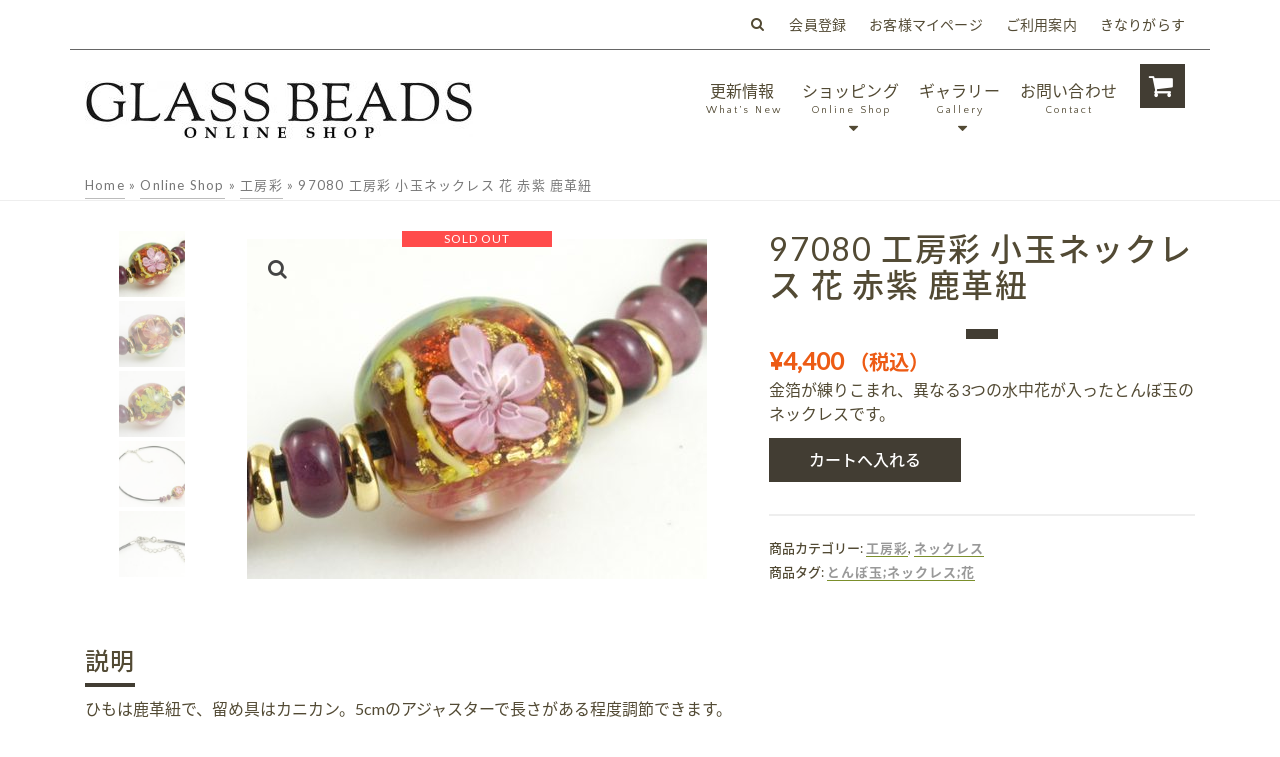

--- FILE ---
content_type: text/html; charset=UTF-8
request_url: https://glassbeads.tonbodama.com/kobo-aya97080
body_size: 20076
content:
<!DOCTYPE html>
<html class="no-js" lang="ja"
	prefix="og: https://ogp.me/ns#"  itemscope="itemscope" itemtype="http://schema.org/WebPage" >
<head>
  	<meta charset="UTF-8">
  	<meta name="viewport" content="width=device-width, initial-scale=1.0">
  	<meta http-equiv="X-UA-Compatible" content="IE=edge">
  	<script>(function(html){html.className = html.className.replace(/\bno-js\b/,'js')})(document.documentElement);</script>
<title>97080 工房彩 小玉ネックレス 花 赤紫 鹿革紐 | GLASS BEADS Online Shop</title>

<!-- All in One SEO Pack 3.3.4 によって Michael Torbert の Semper Fi Web Design[428,493] -->
<meta name="description"  content="金箔が練りこまれ、異なる3つの水中花が入ったとんぼ玉のネックレスです。" />

<script type="application/ld+json" class="aioseop-schema">{}</script>
<link rel="canonical" href="https://glassbeads.tonbodama.com/kobo-aya97080" />
			<script type="text/javascript" >
				window.ga=window.ga||function(){(ga.q=ga.q||[]).push(arguments)};ga.l=+new Date;
				ga('create', 'UA-62960806-1', 'auto');
				// Plugins
				
				ga('send', 'pageview');
			</script>
			<script async src="https://www.google-analytics.com/analytics.js"></script>
			<!-- All in One SEO Pack -->
<link rel='dns-prefetch' href='//fonts.googleapis.com' />
<link rel='dns-prefetch' href='//s.w.org' />
<link rel="alternate" type="application/rss+xml" title="GLASS BEADS Online Shop &raquo; フィード" href="https://glassbeads.tonbodama.com/feed" />
<link rel="alternate" type="application/rss+xml" title="GLASS BEADS Online Shop &raquo; コメントフィード" href="https://glassbeads.tonbodama.com/comments/feed" />
<link rel="alternate" type="application/rss+xml" title="GLASS BEADS Online Shop &raquo; 97080 工房彩 小玉ネックレス 花 赤紫 鹿革紐 のコメントのフィード" href="https://glassbeads.tonbodama.com/kobo-aya97080/feed" />
		<script type="text/javascript">
			window._wpemojiSettings = {"baseUrl":"https:\/\/s.w.org\/images\/core\/emoji\/11\/72x72\/","ext":".png","svgUrl":"https:\/\/s.w.org\/images\/core\/emoji\/11\/svg\/","svgExt":".svg","source":{"concatemoji":"https:\/\/glassbeads.tonbodama.com\/wp-includes\/js\/wp-emoji-release.min.js?ver=4.9.26"}};
			!function(e,a,t){var n,r,o,i=a.createElement("canvas"),p=i.getContext&&i.getContext("2d");function s(e,t){var a=String.fromCharCode;p.clearRect(0,0,i.width,i.height),p.fillText(a.apply(this,e),0,0);e=i.toDataURL();return p.clearRect(0,0,i.width,i.height),p.fillText(a.apply(this,t),0,0),e===i.toDataURL()}function c(e){var t=a.createElement("script");t.src=e,t.defer=t.type="text/javascript",a.getElementsByTagName("head")[0].appendChild(t)}for(o=Array("flag","emoji"),t.supports={everything:!0,everythingExceptFlag:!0},r=0;r<o.length;r++)t.supports[o[r]]=function(e){if(!p||!p.fillText)return!1;switch(p.textBaseline="top",p.font="600 32px Arial",e){case"flag":return s([55356,56826,55356,56819],[55356,56826,8203,55356,56819])?!1:!s([55356,57332,56128,56423,56128,56418,56128,56421,56128,56430,56128,56423,56128,56447],[55356,57332,8203,56128,56423,8203,56128,56418,8203,56128,56421,8203,56128,56430,8203,56128,56423,8203,56128,56447]);case"emoji":return!s([55358,56760,9792,65039],[55358,56760,8203,9792,65039])}return!1}(o[r]),t.supports.everything=t.supports.everything&&t.supports[o[r]],"flag"!==o[r]&&(t.supports.everythingExceptFlag=t.supports.everythingExceptFlag&&t.supports[o[r]]);t.supports.everythingExceptFlag=t.supports.everythingExceptFlag&&!t.supports.flag,t.DOMReady=!1,t.readyCallback=function(){t.DOMReady=!0},t.supports.everything||(n=function(){t.readyCallback()},a.addEventListener?(a.addEventListener("DOMContentLoaded",n,!1),e.addEventListener("load",n,!1)):(e.attachEvent("onload",n),a.attachEvent("onreadystatechange",function(){"complete"===a.readyState&&t.readyCallback()})),(n=t.source||{}).concatemoji?c(n.concatemoji):n.wpemoji&&n.twemoji&&(c(n.twemoji),c(n.wpemoji)))}(window,document,window._wpemojiSettings);
		</script>
		<style type="text/css">
img.wp-smiley,
img.emoji {
	display: inline !important;
	border: none !important;
	box-shadow: none !important;
	height: 1em !important;
	width: 1em !important;
	margin: 0 .07em !important;
	vertical-align: -0.1em !important;
	background: none !important;
	padding: 0 !important;
}
</style>
<link rel='stylesheet' id='contact-form-7-css'  href='https://glassbeads.tonbodama.com/wp-content/plugins/contact-form-7/includes/css/styles.css?ver=5.1.6' type='text/css' media='all' />
<link rel='stylesheet' id='parent-style-css'  href='https://glassbeads.tonbodama.com/wp-content/themes/ascend/style.css?ver=4.9.26' type='text/css' media='all' />
<!--[if lt IE]>
<link rel='stylesheet' id='ascend_ie_fallback-css'  href='https://glassbeads.tonbodama.com/wp-content/themes/ascend/assets/css/ie_fallback.css?ver=1.2.0' type='text/css' media='all' />
<![endif]-->
<link rel='stylesheet' id='ascend_main-css'  href='https://glassbeads.tonbodama.com/wp-content/themes/ascend/assets/css/ascend.css?ver=1.2.0' type='text/css' media='all' />
<link rel='stylesheet' id='ascend_woo-css'  href='https://glassbeads.tonbodama.com/wp-content/themes/ascend/assets/css/ascend_woo.css?ver=1.2.0' type='text/css' media='all' />
<link rel='stylesheet' id='ascend_child-css'  href='https://glassbeads.tonbodama.com/wp-content/themes/ascend-child/style.css?ver=4.9.26' type='text/css' media='all' />
<link rel='stylesheet' id='redux-google-fonts-ascend-css'  href='https://fonts.googleapis.com/css?family=Source+Sans+Pro%3A200%2C300%2C400%2C600%2C700%2C900%2C200italic%2C300italic%2C400italic%2C600italic%2C700italic%2C900italic%7CMontserrat%3A500%2C300%2C400&#038;subset=latin&#038;ver=1539160293' type='text/css' media='all' />
<script type='text/javascript' src='https://glassbeads.tonbodama.com/wp-includes/js/jquery/jquery.js?ver=1.12.4'></script>
<script type='text/javascript' src='https://glassbeads.tonbodama.com/wp-includes/js/jquery/jquery-migrate.min.js?ver=1.4.1'></script>
<!--[if lt IE 9]>
<script type='text/javascript' src='https://glassbeads.tonbodama.com/wp-content/themes/ascend/assets/js/vendor/html5shiv.min.js?ver=4.9.26'></script>
<![endif]-->
<!--[if lt IE 9]>
<script type='text/javascript' src='https://glassbeads.tonbodama.com/wp-content/themes/ascend/assets/js/vendor/respond.min.js?ver=4.9.26'></script>
<![endif]-->
<link rel='https://api.w.org/' href='https://glassbeads.tonbodama.com/wp-json/' />
<link rel="EditURI" type="application/rsd+xml" title="RSD" href="https://glassbeads.tonbodama.com/xmlrpc.php?rsd" />
<link rel="wlwmanifest" type="application/wlwmanifest+xml" href="https://glassbeads.tonbodama.com/wp-includes/wlwmanifest.xml" /> 
<meta name="generator" content="WordPress 4.9.26" />
<meta name="generator" content="WooCommerce 3.2.6" />
<link rel='shortlink' href='https://glassbeads.tonbodama.com/?p=5361' />
<link rel="alternate" type="application/json+oembed" href="https://glassbeads.tonbodama.com/wp-json/oembed/1.0/embed?url=https%3A%2F%2Fglassbeads.tonbodama.com%2Fkobo-aya97080" />
<link rel="alternate" type="text/xml+oembed" href="https://glassbeads.tonbodama.com/wp-json/oembed/1.0/embed?url=https%3A%2F%2Fglassbeads.tonbodama.com%2Fkobo-aya97080&#038;format=xml" />
<script type="text/javascript">var light_error = "画像を読み込めませんでした。", light_of = "%curr% of %total%";</script><style type="text/css" id="kt-custom-css">a, .primary-color, .postlist article .entry-content a.more-link:hover,.widget_price_filter .price_slider_amount .button, .product .product_meta a:hover, .star-rating, .above-footer-widgets a:not(.button):hover, .sidebar a:not(.button):hover, .footerclass a:hover, .posttags a:hover, .tagcloud a:hover, .kt_bc_nomargin #kadbreadcrumbs a:hover, #kadbreadcrumbs a:hover, .wp-pagenavi a:hover, .woocommerce-pagination ul.page-numbers li a:hover, .woocommerce-pagination ul.page-numbers li span:hover{color:#7b8f2b;} .comment-content a:not(.button):hover, .entry-content p a:not(.button):not(.select2-choice):not([data-rel="lightbox"]):hover, .kt_product_toggle_outer .toggle_grid:hover, .kt_product_toggle_outer .toggle_list:hover, .kt_product_toggle_outer .toggle_grid.toggle_active, .kt_product_toggle_outer .toggle_list.toggle_active, .product .product_meta a, .product .woocommerce-tabs .wc-tabs > li.active > a, .product .woocommerce-tabs .wc-tabs > li.active > a:hover, .product .woocommerce-tabs .wc-tabs > li.active > a:focus, #payment ul.wc_payment_methods li.wc_payment_method input[type=radio]:first-child:checked+label, .kt-woo-account-nav .woocommerce-MyAccount-navigation ul li.is-active a, a.added_to_cart, .widget_pages ul li.kt-drop-toggle > .kt-toggle-sub, .widget_categories ul li.kt-drop-toggle > .kt-toggle-sub, .widget_product_categories ul li.kt-drop-toggle > .kt-toggle-sub, .widget_recent_entries ul li a:hover ~ .kt-toggle-sub, .widget_recent_comments ul li a:hover ~ .kt-toggle-sub, .widget_archive ul li a:hover ~ .kt-toggle-sub, .widget_pages ul li a:hover ~ .kt-toggle-sub, .widget_categories ul li a:hover ~ .kt-toggle-sub, .widget_meta ul li a:hover ~ .kt-toggle-sub, .widget_product_categories ul li a:hover ~ .kt-toggle-sub,.kt-tabs.kt-tabs-style2 > li > a:hover, .kt-tabs > li.active > a, .kt-tabs > li.active > a:hover, .kt-tabs > li.active > a:focus, .kt_bc_nomargin #kadbreadcrumbs a:hover, #kadbreadcrumbs a:hover, .footerclass .menu li a:hover, .widget_recent_entries ul li a:hover, .posttags a:hover, .tagcloud a:hover,.widget_recent_comments ul li a:hover, .widget_archive ul li a:hover, .widget_pages ul li a:hover, .widget_categories ul li a:hover, .widget_meta ul li a:hover, .widget_product_categories ul li a:hover, .box-icon-item .icon-container .icon-left-highlight,.box-icon-item .icon-container .icon-right-highlight, .widget_pages ul li.current-cat > a, .widget_categories ul li.current-cat > a, .widget_product_categories ul li.current-cat > a, #payment ul.wc_payment_methods li.wc_payment_method input[type=radio]:first-child:checked + label:before, .wp-pagenavi .current, .wp-pagenavi a:hover, .kt-mobile-header-toggle .header-underscore-icon [class*=kt-icon-], .woocommerce-pagination ul.page-numbers li a.current, .woocommerce-pagination ul.page-numbers li span.current, .woocommerce-pagination ul.page-numbers li a:hover, .woocommerce-pagination ul.page-numbers li span:hover, .widget_layered_nav ul li.chosen a, .widget_layered_nav_filters ul li a, .widget_rating_filter ul li.chosen a, .variations .kad_radio_variations label.selectedValue, .variations .kad_radio_variations label:hover{border-color:#7b8f2b;} .kt-header-extras span.kt-cart-total, .btn, .button, .submit, button, input[type="submit"], .portfolio-loop-image-container .portfolio-hover-item .portfolio-overlay-color, .kt_product_toggle_outer .toggle_grid.toggle_active, .kt_product_toggle_outer .toggle_list.toggle_active, .product .woocommerce-tabs .wc-tabs > li.active > a, .product .woocommerce-tabs .wc-tabs > li.active > a:hover, .product .woocommerce-tabs .wc-tabs > li.active > a:focus, .product .woocommerce-tabs .wc-tabs:before, .woocommerce-error, .woocommerce-info, .woocommerce-message, .woocommerce-noreviews, p.no-comments, .widget_pages ul li ul li.current-cat > a:before, .widget_categories ul li ul li.current-cat > a:before, .widget_product_categories ul li ul li.current-cat > a:before, .widget_pages ul li ul li a:hover:before, .widget_categories ul li ul li a:hover:before, .widget_product_categories ul li ul li a:hover:before, .kadence_recent_posts a.posts_widget_readmore:hover:before, .kt-accordion > .panel h5:after, .kt-tabs:before, .image_menu_overlay, .kadence_social_widget a:hover, .kt-tabs > li.active > a, .kt-tabs > li.active > a:hover, .kt-tabs > li.active > a:focus, .widget_pages ul li.current-cat > .count, .widget_categories ul li.current-cat > .count, .widget_product_categories ul li.current-cat > .count, .widget_recent_entries ul li a:hover ~ .count, .widget_recent_comments ul li a:hover ~ .count, .widget_archive ul li a:hover ~ .count, .widget_pages ul li a:hover ~ .count, .widget_categories ul li a:hover ~ .count, .widget_meta ul li a:hover ~ .count, .widget_product_categories ul li a:hover ~ .count, #payment ul.wc_payment_methods li.wc_payment_method input[type=radio]:first-child:checked + label:before, .select2-results .select2-highlighted, .wp-pagenavi .current, .kt-header-extras span.kt-cart-total, .kt-mobile-header-toggle span.kt-cart-total, .woocommerce-pagination ul.page-numbers li a.current, .woocommerce-pagination ul.page-numbers li span.current,.widget_price_filter .ui-slider .ui-slider-handle, .widget_layered_nav ul li.chosen span.count, .widget_layered_nav_filters ul li span.count, .variations .kad_radio_variations label.selectedValue, .box-icon-item .menu-icon-read-more .read-more-highlight{background:#7b8f2b;}@media (max-width: 767px){.filter-set li a.selected {background:#7b8f2b;}}.kad-header-height {height:120px;}@media (max-width: 991px){.kt_mobile_slider {display:block;} .kt_desktop_slider {display:none;}}@media only screen and (max-device-width: 1024px) {.kt_mobile_slider {display:block;} .kt_desktop_slider {display:none;}}.kad-topbar-height {min-height:50px;}.kad-mobile-header-height {height:88px;}.titleclass .entry-title{font-size:36px;}@media (max-width: 768px) {.titleclass .entry-title{font-size:18px;}}.titleclass .subtitle{font-size:20px;}@media (max-width: 768px) {.titleclass .subtitle{font-size:14px;}}.titleclass .page-header  {height:175px;}@media (max-width: 768px) {.titleclass .page-header {height:125px;}}.product_item .product_archive_title {min-height:20px;}.second-navclass .sf-menu>li:after {background:#fff;}.kt-header-extras .kadence_social_widget a, .mobile-header-container .kt-mobile-header-toggle button {color:#524a34;} button.mobile-navigation-toggle .kt-mnt span {background:#524a34;} .kt-header-extras .kadence_social_widget a:hover{color:#fff;}.page-header {text-align:center;}.kt-header-extras #kad-head-cart-popup ul a:not(.remove), .kt-header-extras #kad-head-cart-popup .woocommerce-mini-cart__empty-message, .kt-header-extras #kad-head-cart-popup ul .quantity, .kt-header-extras #kad-head-cart-popup ul li.empty, .kad-header-menu-inner .kt-header-extras .kt-woo-account-nav h5, .kad-relative-vertical-content .kt-header-extras .kt-woo-account-nav h5 {color:#524a34;}.product_item .button {opacity: 1;}.product_item .product_action_wrap {opacity: 1;visibility: visible; position: relative; bottom: 0;} .product_item:hover .product_action_wrap:before{display:none;}.kt-post-author {display:none;}.kt-post-cats {display:none;}/*
ここに独自の CSS を追加することができます。

詳しくは上のヘルプアイコンをクリックしてください。
*/
body, 
h1, 
h2, 
h3, 
h4, 
h5, 
h6,
.copyright {
    font-family: 'Lato', "Noto Sans Japanese", sans-serif;
	text-transform: none;
}
h5 {
    font-weight: 500;
}
img.logo {
    margin-right: 10px;
}
p.brand {
    margin-top: 50px;
}
.comment-respond .logged-in-as, .comment-respond p.logged-in-as a {
    text-transform: none;
}
ul.sf-menu {
    text-align: center; 
    vertical-align: top;
}

.nav-main ul.sf-menu > li > a {
    font-family: 'Quattrocento Sans', "Noto Sans Japanese", sans-serif !;
}


.kt-header-position-above .nav-main>ul.sf-menu {
    -webkit-align-items: flex-start;
    -ms-align-items: flex-start;
    align-items: flex-start;
}

.sf-menu a span {
    display: block;
    font-size: 1.03rem;
    line-height: 1.2rem;
    letter-spacing: 0.3rem;
    padding-left: 0.3em;
    text-transform: none;
}

.kad-topbar-height {
    border-bottom: 1px solid #666;
}

.kt_bc_nomargin #kadbreadcrumbs {
    background: #fff;
}
#kadbreadcrumbs, 
#kadbreadcrumbs a {
    color: #524a34;
    background: #fff;
    border-bottom: 1px solid #eee;
	letter-spacing: 0.12rem;
    padding: 0.5rem 0;
    text-transform: none;
}

select {
    border: 1px solid #aaa;
}

.woocommerce-pagination ul.page-numbers li a, .woocommerce-pagination ul.page-numbers li span {
    border: solid 1px #aaa;
}

.product .product_meta a {
    border-bottom: 1px solid #7b8f2b;
}
.footerclass .menu li a {
    font-size: 1.5rem;
    line-height: 1.6rem;
    text-transform: none;
}
.footerclass .menu li a:hover {
    text-decoration: none;
}
ul, menu, dir {
    list-style-type: none;
}
div.box-a li:before, 
div.box-b li:before, 
.widget-inner ul li:before, 
.footerclass .menu li :before {
    content: '\f0da';
    width: .3em;
    margin-right: 0.8rem;
    font-family: 'FontAwesome';
}
span.cart:after {
    content: '\f07a';
    font-family: 'FontAwesome';
    font-size: 3rem;
}
span.cart:before {
    content: none !important;
}

.footercredits {
    font-family: 'Quattrocento Sans', sans-serif;
    font-size: 1.2rem;
}

#topcontrol .to_the_top {
    border-radius: 4rem;
    cursor: pointer;
    height: 70px;
    right: 30px;
    width: 70px;
    z-index: 5;
    color: rgba(225,225,225,1);
    background: #9bb536;
    border: none;
    box-sizing: content-box;
}
#topcontrol .to_the_top>div {
    font-size: 20px;
    line-height: 40px;
}
#topcontrol .to_the_top:hover {
    color: rgba(255,255,255,.5);
}

.wp-pagenavi a, .wp-pagenavi span {
    border: solid 1px #aaa;
}

.price {
    margin: 2rem 0;
}
input[type="submit"] {
    background: #423d33;
    font-weight: 500;
    padding: 1rem 4rem;
    margin: 1.2rem 1.2rem 1.2rem 0;
}</style>	<noscript><style>.woocommerce-product-gallery{ opacity: 1 !important; }</style></noscript>
	
<!-- BEGIN: WP Social Bookmarking Light HEAD -->


<script>
    (function (d, s, id) {
        var js, fjs = d.getElementsByTagName(s)[0];
        if (d.getElementById(id)) return;
        js = d.createElement(s);
        js.id = id;
        js.src = "//connect.facebook.net/ja_JP/sdk.js#xfbml=1&version=v2.7";
        fjs.parentNode.insertBefore(js, fjs);
    }(document, 'script', 'facebook-jssdk'));
</script>

<style type="text/css">
    .wp_social_bookmarking_light{
    border: 0 !important;
    padding: 10px 0 20px 0 !important;
    margin: 0 !important;
}
.wp_social_bookmarking_light div{
    float: left !important;
    border: 0 !important;
    padding: 0 !important;
    margin: 0 5px 0px 0 !important;
    min-height: 30px !important;
    line-height: 18px !important;
    text-indent: 0 !important;
}
.wp_social_bookmarking_light img{
    border: 0 !important;
    padding: 0;
    margin: 0;
    vertical-align: top !important;
}
.wp_social_bookmarking_light_clear{
    clear: both !important;
}
#fb-root{
    display: none;
}
.wsbl_facebook_like iframe{
    max-width: none !important;
}
.wsbl_pinterest a{
    border: 0px !important;
}
</style>
<!-- END: WP Social Bookmarking Light HEAD -->
<style type="text/css" id="custom-background-css">
body.custom-background { background-color: #ffffff; }
</style>
<link rel="icon" href="https://glassbeads.tonbodama.com/wp-content/uploads/2017/09/cropped-icon-1-32x32.png" sizes="32x32" />
<link rel="icon" href="https://glassbeads.tonbodama.com/wp-content/uploads/2017/09/cropped-icon-1-192x192.png" sizes="192x192" />
<link rel="apple-touch-icon-precomposed" href="https://glassbeads.tonbodama.com/wp-content/uploads/2017/09/cropped-icon-1-180x180.png" />
<meta name="msapplication-TileImage" content="https://glassbeads.tonbodama.com/wp-content/uploads/2017/09/cropped-icon-1-270x270.png" />
		<style type="text/css" id="wp-custom-css">
			/*
ここに独自の CSS を追加することができます。

詳しくは上のヘルプアイコンをクリックしてください。
*/
body, 
h1, 
h2, 
h3, 
h4, 
h5, 
h6,
.copyright {
    font-family: 'Lato', "Noto Sans Japanese", sans-serif !important;
	text-transform: none;
}
h5 {
    font-weight: 500;
}
.comment-respond .logged-in-as, .comment-respond p.logged-in-as a {
    text-transform: none;
}
ul.sf-menu {
    text-align: center; 
    vertical-align: top;
}
.nav-main ul.sf-menu ul {
    border: 1px solid #aaa;
}
.sf-menu.sf-menu-normal > li > ul:before {
    top: -6px;
}
.sf-menu.sf-menu-normal>li.kt-lgmenu.kt-menu-column-4>ul {
    margin-left: -271px;
    width: 550px;
}
.sf-menu.sf-menu-normal>li.kt-lgmenu>ul {
    margin-left: -157px;
    width: 320px;
}

.nav-main ul.sf-menu > li > a {
    font-family: 'Quattrocento Sans', "Noto Sans Japanese", sans-serif !important;
}

.kt-header-position-above .nav-main>ul.sf-menu {
    -webkit-align-items: flex-start;
    -ms-align-items: flex-start;
    align-items: flex-start;
}

.sf-menu a span {
    display: block;
    font-size: 1.03rem;
    line-height: 1.2rem;
    letter-spacing: 0.2rem;
    padding-left: 0.3rem;
    text-transform: none;
}

.sf-menu a span.cart:after {
    background: #423d33;
    border: 1px solid #423d33;
    color: #fff;
    font-size: 2.6rem;
    -webkit-transition: .3s;
    -moz-transition: .3s;
    -o-transition: .3s;
    -ms-transition: .3s;
    transition: .3s;
    padding: 0.8rem;
    padding-right: 0.9rem;
}
.sf-menu a:hover span.cart:after {
    background: #fff;
    border: 1px solid #423d33;
    color: #423d33;
}

.kt_bc_nomargin #kadbreadcrumbs {
    background: #fff;
}
#kadbreadcrumbs, 
#kadbreadcrumbs a {
    color: #524a34;
    background: #fff;
    border-bottom: 1px solid #eee;
	letter-spacing: 0.12rem;
    padding: 0.5rem 0;
    text-transform: none;
}

select {
    border: 1px solid #aaa;
}

.woocommerce-pagination ul.page-numbers li a, .woocommerce-pagination ul.page-numbers li span {
    border: solid 1px #aaa;
}

.product .product_meta a {
    border-bottom: 1px solid #7b8f2b;
}
.footerclass {
    border-top: 1px dotted #c7c4ab;
    padding-top: 5rem;
}
.footerclass .menu li a {
    font-size: 1.5rem;
    line-height: 1.6rem;
    text-transform: none;
}
.footerclass .menu li a:hover {
    border: none;
}
ul, menu, dir {
    list-style-type: none;
}
div.box-a li:before, 
div.box-b li:before, 
.widget-inner ul li:before, 
.footerclass .menu li :before {
    content: '\f0da';
    width: .3em;
    margin-right: 0.8rem;
    font-family: 'FontAwesome';
}
span.cart:after {
    content: '\f07a';
    font-family: 'FontAwesome';
    font-size: 3rem;
}
span.cart:before {
    content: none !important;
}

.footercredits {
    font-family: 'Quattrocento Sans', sans-serif;
    font-size: 1.2rem;
}

#topcontrol .to_the_top {
    border-radius: 4rem;
    cursor: pointer;
    height: 70px;
    right: 30px;
    width: 70px;
    z-index: 5;
    color: rgba(225,225,225,1);
    background: #9bb536;
    border: none;
    box-sizing: content-box;
}
#topcontrol .to_the_top>div {
    font-size: 20px;
    line-height: 40px;
}
#topcontrol .to_the_top:hover {
    color: rgba(255,255,255,.5);
}


.titleclass h1:after, h1.product_title:after {
    content: "";
    display: block;
    width: 3.2rem;
    height: 1rem;
    margin: 2.6rem auto 0;
    background: #423d33;
    vertical-align: middle;
}
h2 {
    display: inline-block;
    padding-bottom: 0.2rem;
    border-bottom: 4px solid #423d33;
    margin-top: 1.8rem;
    margin-bottom: 2.9rem;
}
.product_item .product_archive_title {
    font-weight: 500 !important;
    color: #524a34 !important;
}
.portfolio-loop-image-container .portfolio-hover-item .portfolio-hover-item-inner .portfolio-loop-title {
    font-weight: 500;
    letter-spacing: .5px;
    text-transform: none;
}
.portfolio-loop-image-container .portfolio-hover-item .portfolio-hover-item-inner .portfolio-loop-types {
    font-size: 1.5rem;
}

.wp-pagenavi a, .wp-pagenavi span {
    border: solid 1px #aaa;
}

.price {
    color: #ED5B14;
    font-size: 1.9rem;
    margin: 0.5rem 0;
}
.field {
    margin: 2.5rem 0;
    padding: 2rem 0;
    border-bottom: 1px solid #eee;
    border-top: 1px solid #eee;
    font-size: 1.3rem;
}
.product .product_meta {
    font-size: 1.3rem;
    font-weight: 500;
    color: #524a34;
}

input[type="submit"] {
    background: #423d33;
    font-weight: 500;
    padding: 1rem 4rem;
    margin: 1.2rem 1.2rem 1.2rem 0;
}
.entry-content p a:not(.button):not(.select2-choice):not([data-rel=lightbox]) {
    border-bottom: 1px solid #aaa;
    padding: 0.2rem 0;
}
.postlist article .entry-content a.more-link, .posttags a, .tagcloud a {
    border: 1px solid #aaa;
}
dl.company dt {
    padding: 0.8rem 2rem;
    width: 11rem;
    position: absolute;
}
dl.transaction dt, dl.delivery dt {
    padding: 0.8rem 2rem;
    width: 16rem;
    position: absolute;
}
dt {
    padding: 0;
    border-top: 0;
    border-bottom: 0;
    background: #fff;
    font-weight: 500;
}
dl.company dd {
    border-bottom: 1px solid #c7c4ab;
    padding: 0.8rem 2rem 2rem 10rem;
}
dl.transaction dd, dl.delivery dd {
    border-bottom: 1px solid #c7c4ab;
    padding: 0.8rem 2rem 2rem 15rem;
}
dd {
    margin: 0 20px 20px;
}
div.box {
    padding: 1.5em 2.5em 1.5em 0.8em;
    border: 1px solid #c7c4ab;
    margin: 1em 1.7em 1.7em 1em;
    position: relative;
}
ul.listbox {
    padding: 2.5em 3em;
    border: 1px solid #c7c4ab;
    margin: 1em 1.7em 1.7em 1em;
    position: relative;
    list-style-type: none;
}
ul.listbox li {
    position: relative;
}
p i {
    margin: 1em 0 0 3em;
    font-size: 1.3em!important;
    color: #827764;
}
ul.time_list li {
    display: inline-block;
    padding: 0 0.5em;
    text-align: center;
}
ul.time_list li span {
    display: block;
    font-size: 0.85em;
}		</style>
	<style type="text/css" title="dynamic-css" class="options-output">.topbarclass{font-weight:400;font-size:14px;}body.trans-header div:not(.is-sticky) > .headerclass-outer div:not(.is-sticky) > .kad-header-topbar-primary-outer div:not(.is-sticky) > .headerclass #logo a.brand, body.trans-header div:not(.is-sticky) > .mobile-headerclass .kad-site-tagline, body.trans-header div:not(.is-sticky) > .mobile-headerclass #mobile-logo a, body.trans-header div:not(.is-sticky) > .mobile-headerclass #mobile-logo .kad-mobile-site-title{color:#ffffff;}.titleclass{background-color:#ffffff;}.titleclass h1{color:#524a34;}.titleclass .subtitle{color:#524a34;}.home .titleclass .subtitle{color:#ffffff;}.product_item .product_archive_title{font-family:"Source Sans Pro";text-transform:uppercase;line-height:20px;letter-spacing:2px;font-weight:600;font-style:normal;color:#444444;font-size:15px;}.kad-topbar-flex-item, .kad-topbar-flex-item a, .kad-topbar-flex-item .kadence_social_widget a, .topbarclass .kt-woo-account-nav .kad-customer-name h5, .topbarclass .kt-mini-cart-refreash .total{color:#524a34;}.kad-topbar-flex-item a:hover{color:#aaaaaa;}.footerclass a, .footerclass, .footerclass h4, .footerclass h3, .footerclass h5{color:#524a34;}.footerclass a:hover{color:#aaaaaa;}.footerclass .menu li a:hover{border-color:#aaaaaa;}.topbarclass, .topbarclass .sf-menu ul {background-color:#ffffff;}.footerclass, .footerclass .footer-widget-title span, body.body-style-bubbled .footerclass .footer-widget-title span{background-color:#ffffff;}.footerbase{background-color:#f5f5f5;}h1, .h1class{font-family:Montserrat;line-height:36px;letter-spacing:1.8px;font-weight:500;font-style:normal;color:#524a34;font-size:32px;}h2, .h2class{font-family:Montserrat;line-height:34px;letter-spacing:1.2px;font-weight:500;font-style:normal;color:#524a34;font-size:26px;}h3{font-family:Montserrat;line-height:40px;letter-spacing:1.2px;font-weight:500;font-style:normal;color:#444444;font-size:28px;}h4{font-family:Montserrat;line-height:40px;letter-spacing:1.2px;font-weight:500;font-style:normal;color:#524a34;font-size:24px;}h5{font-family:Montserrat;line-height:24px;letter-spacing:1.2px;font-weight:500;font-style:normal;color:#524a34;font-size:18px;}.titleclass .subtitle{font-family:Montserrat;letter-spacing:1.2px;font-weight:300;font-style:normal;}body{font-family:"Source Sans Pro";line-height:24px;letter-spacing:0px;font-weight:400;font-style:normal;color:#524a34;font-size:16px;}.nav-main ul.sf-menu > li > a, .kad-header-menu-inner .kt-header-extras ul.sf-menu > li > a, .kad-header-menu-inner .kt-header-extras .kt-extras-label [class*="kt-icon-"], .kt-header-extras .sf-vertical > li > a{font-family:Montserrat;line-height:24px;letter-spacing:.2px;font-weight:400;font-style:normal;color:#524a34;font-size:16px;}.nav-main ul.sf-menu > li > a:hover, .nav-main ul.sf-menu > li.sfHover > a, .nav-main ul.sf-menu > li.current-menu-item > a, .kt-header-extras .sf-vertical > li > a:hover{color:#524a34;}.second-navclass{background-color:#f26224;}.second-navclass .sf-menu > li > a{font-family:"Source Sans Pro";line-height:24px;letter-spacing:.2px;font-weight:400;font-style:normal;color:#fff;font-size:18px;}.nav-main ul.sf-menu ul a, .second-navclass ul.sf-menu ul a,  .kad-header-menu-inner .kt-header-extras ul.sf-menu ul, .kad-relative-vertical-content .kt-header-extras ul.sf-menu ul,.second-navclass .sf-menu > li.kt-lgmenu > ul, .nav-main .sf-menu > li.kt-lgmenu > ul{background:#ffffff;}.nav-main ul.sf-menu ul, .second-navclass ul.sf-menu ul,  .kad-header-menu-inner .kt-header-extras ul.sf-menu ul,.kad-relative-vertical-content .kt-header-extras ul.sf-menu ul, .kad-relative-vertical-content .nav-main .sf-vertical ul{border-color:#aaaaaa;}.nav-main .sf-menu.sf-menu-normal > li > ul:before, .second-navclass .sf-menu.sf-menu-normal > li > ul:before,  .kad-header-menu-inner .kt-header-extras ul.sf-menu > li > ul:before {border-bottom-color:#aaaaaa;}.nav-main ul.sf-menu ul a, .second-navclass ul.sf-menu ul a, .kad-header-menu-inner .kt-header-extras .kt-woo-account-nav a, .kad-relative-vertical-content .kt-header-extras .kt-woo-account-nav a{line-height:24px;letter-spacing:.2px;color:#524a34;font-size:16px;}.nav-main ul.sf-menu ul a:hover, .nav-main ul.sf-menu > li:not(.kt-lgmenu) ul li.sfHover > a, .nav-main ul.sf-menu ul li.current-menu-item > a, .second-navclass ul.sf-menu ul a:hover, .second-navclass ul.sf-menu li:not(.kt-lgmenu) ul li.sfHover > a, .second-navclass ul.sf-menu ul li.current-menu-item > a, .kad-header-menu-inner .kt-header-extras .kt-woo-account-nav a:hover, body.woocommerce-account .kad-header-menu-inner .kt-header-extras .kt-woo-account-nav li.is-active a, .kad-relative-vertical-content  .kt-header-extras .kt-woo-account-nav a:hover, body.woocommerce-account .kad-relative-vertical-content  .kt-header-extras .kt-woo-account-nav li.is-active a{color:#aaaaaa;}.mfp-slide #kt-mobile-menu{background-color:#ffffff;}.kad-mobile-nav li a, .kad-mobile-nav li,.kt-mobile-menu form.search-form input[type="search"].search-field, .kt-mobile-menu form.search-form .search-submit{font-family:"Source Sans Pro";line-height:20px;letter-spacing:.2px;font-weight:400;font-style:normal;color:#524a34;font-size:16px;}.kad-mobile-nav li a:hover, kad-mobile-nav li.current-menu-item > a{color:#aaaaaa;}</style>  	<link href="https://maxcdn.bootstrapcdn.com/font-awesome/4.7.0/css/font-awesome.min.css" rel="stylesheet" integrity="sha384-wvfXpqpZZVQGK6TAh5PVlGOfQNHSoD2xbE+QkPxCAFlNEevoEH3Sl0sibVcOQVnN" crossorigin="anonymous">
  	<link href="https://fonts.googleapis.com/earlyaccess/notosansjapanese.css" rel="stylesheet" />
  	<link href="https://fonts.googleapis.com/css?family=Lato|Quattrocento+Sans" rel="stylesheet">
</head>
	<body class="product-template-default single single-product postid-5361 custom-background wp-custom-logo woocommerce woocommerce-page kad-header-position-above kt-showsub-indicator  body-style-normal none-trans-header kt-product-style-large-image">
		<div id="wrapper" class="container">
	<header id="kad-header-menu" class="headerclass-outer kt-header-position-above kt-header-layout-standard clearfix" data-sticky="header_top" data-reappear="300" data-shrink="1" data-start-height="120" data-shrink-height="120">
	<div class="outside-top-headerclass">
	<div class="kad-header-topbar-primary-outer">
 	<div id="topbar" class="topbarclass">
    <div class="container kad-topbar-height topbar-flex">
    	<div class="kt-topbar-left">
	    		<div class="kad-topbar-flex-item kad-topbar-widget-area kad-topbar-item-left">
		</div>
		    </div>
	    <div class="kt-topbar-right">
		          	<div class="kad-topbar-flex-item kad-topbar-search kad-topbar-item-right">
      		<ul class="sf-menu">
      			<li>
	             	<a class="kt-menu-search-btn kt-pop-modal" data-mfp-src="#kt-extras-modal-search" href="https://glassbeads.tonbodama.com/?s=">
						<div class="kt-extras-label"><i class="kt-icon-search"></i></div>
					</a>
				</li>
			</ul>
        </div>
            	<div class="kad-topbar-flex-item kad-topbar-menu kad-topbar-item-right">
             	<ul id="menu-%e3%83%88%e3%83%83%e3%83%97%e3%83%90%e3%83%bc" class="sf-menu sf-menu-normal"><li class="menu-item menu-item-type-custom menu-item-object-custom menu-item-7775"><a title="会員登録" target="_blank" href="https://www.shopmaker.jp/adv2/pro/user/newlyregist.cgi?user=sh045587">会員登録</a></li>
<li class="menu-item menu-item-type-custom menu-item-object-custom menu-item-7774"><a target="_blank" href="https://www.shopmaker.jp/adv2/pro/user/login.cgi?user=sh045587">お客様マイページ</a></li>
<li class="menu-item menu-item-type-custom menu-item-object-custom menu-item-7773"><a title="ご利用案内" target="_blank" href="http://www.tonbodama.com/kinariweb/online_shop/shopping-guide/">ご利用案内</a></li>
<li class="menu-item menu-item-type-custom menu-item-object-custom menu-item-7828"><a title="きなりがらす オンラインストア" href="https://www.tonbodama.com/kinariweb/">きなりがらす</a></li>
</ul>            </div>
   		    </div>
    </div> <!-- Close Container -->
</div>	<div class="outside-headerclass">
		<div class="kad-header-menu-outer headerclass">
		    <div class="kad-header-menu-inner container">
		    				        <div class="kad-header-flex kad-header-height">
			        	<div class="kad-left-header kt-header-flex-item">
			        		<div id="logo" class="logocase kad-header-height"><a class="brand logofont" href="https://glassbeads.tonbodama.com/shop/"><img src="https://glassbeads.tonbodama.com/wp-content/uploads/2018/03/logo-online-388x58.jpg" width="388" height="58" srcset="https://glassbeads.tonbodama.com/wp-content/uploads/2018/03/logo-online-388x58.jpg 388w, https://glassbeads.tonbodama.com/wp-content/uploads/2018/03/logo-online-768x115.jpg 768w, https://glassbeads.tonbodama.com/wp-content/uploads/2018/03/logo-online-776x116.jpg 776w, https://glassbeads.tonbodama.com/wp-content/uploads/2018/03/logo-online.jpg 1000w" sizes="(max-width: 388px) 100vw, 388px" class="ascend-logo" style="max-height:58px" alt="GLASS BEADS Online Shop"></a></div>			           	</div> <!-- Close left header-->
			            <div class="kad-center-header kt-header-flex-item">
			            		        <nav class="nav-main clearfix">
	            <ul id="menu-%e3%83%88%e3%83%83%e3%83%97%e3%83%8a%e3%83%93" class="sf-menu sf-menu-normal"><li class="menu-item menu-item-type-custom menu-item-object-custom menu-item-7820"><a title="更新情報" href="https://glassbeads.jp/whats-new">更新情報<span>What&#8217;s New</span></a></li>
<li class="menu-item menu-item-type-post_type menu-item-object-page menu-item-has-children current_page_parent menu-item-6998 kt-lgmenu kt-menu-column-4 sf-dropdown"><a title="ショッピング" href="https://glassbeads.tonbodama.com/shop">ショッピング<span>Online Shop</span></a>
<ul class="sub-menu sf-dropdown-menu dropdown">
	<li class="menu-item menu-item-type-taxonomy menu-item-object-product_cat menu-item-6957"><a title="新井 克仁" href="https://glassbeads.tonbodama.com/shop/katsuhiro-arai">新井 克仁</a></li>
	<li class="menu-item menu-item-type-taxonomy menu-item-object-product_cat menu-item-6958"><a title="粟田 値加子" href="https://glassbeads.tonbodama.com/shop/chikako-awata">粟田 値加子</a></li>
	<li class="menu-item menu-item-type-taxonomy menu-item-object-product_cat menu-item-6959"><a title="石川 幸" href="https://glassbeads.tonbodama.com/shop/yuki-ishikawa">石川 幸</a></li>
	<li class="menu-item menu-item-type-taxonomy menu-item-object-product_cat menu-item-6960"><a title="岡部 哲平" href="https://glassbeads.tonbodama.com/shop/teppei-okabe">岡部 哲平</a></li>
	<li class="menu-item menu-item-type-taxonomy menu-item-object-product_cat menu-item-6961"><a title="奥村 武久" href="https://glassbeads.tonbodama.com/shop/takehisa-okumura">奥村 武久</a></li>
	<li class="menu-item menu-item-type-taxonomy menu-item-object-product_cat menu-item-6962"><a title="小野 遼" href="https://glassbeads.tonbodama.com/shop/ryo-ono">小野 遼</a></li>
	<li class="menu-item menu-item-type-taxonomy menu-item-object-product_cat menu-item-6963"><a title="加澤 尚美" href="https://glassbeads.tonbodama.com/shop/naomi-kasawa">加澤 尚美</a></li>
	<li class="menu-item menu-item-type-taxonomy menu-item-object-product_cat menu-item-6965"><a title="川北 友果" href="https://glassbeads.tonbodama.com/shop/yuka-kawakita">川北 友果</a></li>
	<li class="menu-item menu-item-type-taxonomy menu-item-object-product_cat menu-item-6964"><a title="川原 宜子" href="https://glassbeads.tonbodama.com/shop/yoshiko-kawahara">川原 宜子</a></li>
	<li class="menu-item menu-item-type-taxonomy menu-item-object-product_cat menu-item-7652"><a title="黒澤 忍" href="https://glassbeads.tonbodama.com/shop/shinobu-kurosawa">黒澤 忍</a></li>
	<li class="menu-item menu-item-type-taxonomy menu-item-object-product_cat current-product-ancestor current-menu-parent current-product-parent menu-item-6967"><a title="工房彩" href="https://glassbeads.tonbodama.com/shop/aya-kobo">工房彩</a></li>
	<li class="menu-item menu-item-type-taxonomy menu-item-object-product_cat menu-item-6969"><a title="後藤 修司" href="https://glassbeads.tonbodama.com/shop/shuji-goto">後藤 修司</a></li>
	<li class="menu-item menu-item-type-taxonomy menu-item-object-product_cat menu-item-6968"><a title="駒形 遵" href="https://glassbeads.tonbodama.com/shop/jun-komagata">駒形 遵</a></li>
	<li class="menu-item menu-item-type-taxonomy menu-item-object-product_cat menu-item-6970"><a title="清水 みゆき" href="https://glassbeads.tonbodama.com/shop/miyuki-shimizu">清水 みゆき</a></li>
	<li class="menu-item menu-item-type-taxonomy menu-item-object-product_cat menu-item-6971"><a title="高田 範子" href="https://glassbeads.tonbodama.com/shop/noriko-takata">高田 範子</a></li>
	<li class="menu-item menu-item-type-taxonomy menu-item-object-product_cat menu-item-6972"><a title="中上 藍子" href="https://glassbeads.tonbodama.com/shop/aiko-nakagami">中上 藍子</a></li>
	<li class="menu-item menu-item-type-taxonomy menu-item-object-product_cat menu-item-6973"><a title="波岡 恵子" href="https://glassbeads.tonbodama.com/shop/keiko-namioka">波岡 恵子</a></li>
	<li class="menu-item menu-item-type-taxonomy menu-item-object-product_cat menu-item-6974"><a title="初月MASA" href="https://glassbeads.tonbodama.com/shop/masa-hatsuki">初月MASA</a></li>
	<li class="menu-item menu-item-type-taxonomy menu-item-object-product_cat menu-item-6975"><a title="平田 真深" href="https://glassbeads.tonbodama.com/shop/manami-hirata">平田 真深</a></li>
	<li class="menu-item menu-item-type-taxonomy menu-item-object-product_cat menu-item-6976"><a title="本山 すみ子" href="https://glassbeads.tonbodama.com/shop/sumiko-motoyama">本山 すみ子</a></li>
	<li class="menu-item menu-item-type-taxonomy menu-item-object-product_cat menu-item-6977"><a title="山路 伴幸" href="https://glassbeads.tonbodama.com/shop/tomoyuki-yamaji">山路 伴幸</a></li>
	<li class="menu-item menu-item-type-taxonomy menu-item-object-product_cat menu-item-6978"><a title="和仁 紀枝" href="https://glassbeads.tonbodama.com/shop/toshie-wani">和仁 紀枝</a></li>
</ul>
</li>
<li class="menu-item menu-item-type-custom menu-item-object-custom menu-item-has-children menu-item-7695 kt-lgmenu kt-menu-column-2 sf-dropdown"><a title="ギャラリー" href="https://glassbeads.jp/gallery">ギャラリー<span>Gallery</span></a>
<ul class="sub-menu sf-dropdown-menu dropdown">
	<li class="menu-item menu-item-type-custom menu-item-object-custom menu-item-7696"><a title="あ行" href="https://glassbeads.jp/portfolio-type/a-column">あ行</a></li>
	<li class="menu-item menu-item-type-custom menu-item-object-custom menu-item-7697"><a title="か行" href="https://glassbeads.jp/portfolio-type/k-column">か行</a></li>
	<li class="menu-item menu-item-type-custom menu-item-object-custom menu-item-7698"><a title="さ行" href="https://glassbeads.jp/portfolio-type/s-column">さ行</a></li>
	<li class="menu-item menu-item-type-custom menu-item-object-custom menu-item-7699"><a title="た行" href="https://glassbeads.jp/portfolio-type/t-column">た行</a></li>
	<li class="menu-item menu-item-type-custom menu-item-object-custom menu-item-7700"><a title="な行" href="https://glassbeads.jp/portfolio-type/n-column">な行</a></li>
	<li class="menu-item menu-item-type-custom menu-item-object-custom menu-item-7701"><a title="は行" href="https://glassbeads.jp/portfolio-type/h-column">は行</a></li>
	<li class="menu-item menu-item-type-custom menu-item-object-custom menu-item-7702"><a title="ま行" href="https://glassbeads.jp/portfolio-type/m-column">ま行</a></li>
	<li class="menu-item menu-item-type-custom menu-item-object-custom menu-item-7703"><a title="や・ら・わ行" href="https://glassbeads.jp/portfolio-type/y-r-w-column">や・ら・わ行</a></li>
</ul>
</li>
<li class="menu-item menu-item-type-custom menu-item-object-custom menu-item-7704"><a title="お問い合わせ" href="https://glassbeads.jp/contact">お問い合わせ<span>Contact</span></a></li>
<li class="menu-item menu-item-type-custom menu-item-object-custom menu-item-7172"><a title="カート" href="https://www.shopmaker.jp/adv2/pro/order.cgi?user=sh045587&#038;rm=html"><span class="cart"></span></a></li>
</ul>	        </nav>
        			            </div>  <!-- Close center header-->
			            <div class="kad-right-header kt-header-flex-item">
			            		<div class="kt-header-extras clearfix">
		<ul class="sf-menu sf-menu-normal ">
			    </ul>
	</div>
    					    </div>  <!-- Close right header-->
			        </div>  <!-- Close container--> 
	        		   		</div> <!-- close header innner -->
		</div>
		</div>
	</div>
	</div>
    </header><div id="kad-mobile-banner" class="banner mobile-headerclass" data-mobile-header-sticky="1">
  <div class="container mobile-header-container kad-mobile-header-height">
        <div id="mobile-logo" class="logocase kad-mobile-header-height kad-mobile-logo-left"><a class="brand logofont" href="https://glassbeads.tonbodama.com/shop/"><img src="https://glassbeads.tonbodama.com/wp-content/uploads/2018/03/logo-online_s-288x52.jpg" width="288" height="52" srcset="https://glassbeads.tonbodama.com/wp-content/uploads/2018/03/logo-online_s-288x52.jpg 288w, https://glassbeads.tonbodama.com/wp-content/uploads/2018/03/logo-online_s-768x138.jpg 768w, https://glassbeads.tonbodama.com/wp-content/uploads/2018/03/logo-online_s-576x104.jpg 576w, https://glassbeads.tonbodama.com/wp-content/uploads/2018/03/logo-online_s-744x134.jpg 744w, https://glassbeads.tonbodama.com/wp-content/uploads/2018/03/logo-online_s-372x67.jpg 372w, https://glassbeads.tonbodama.com/wp-content/uploads/2018/03/logo-online_s-20x4.jpg 20w, https://glassbeads.tonbodama.com/wp-content/uploads/2018/03/logo-online_s-10x2.jpg 10w, https://glassbeads.tonbodama.com/wp-content/uploads/2018/03/logo-online_s-176x32.jpg 176w, https://glassbeads.tonbodama.com/wp-content/uploads/2018/03/logo-online_s-88x16.jpg 88w, https://glassbeads.tonbodama.com/wp-content/uploads/2018/03/logo-online_s.jpg 1000w" sizes="(max-width: 288px) 100vw, 288px" class="ascend-mobile-logo" alt="GLASS BEADS Online Shop" ></a></div>        	<div class="kad-mobile-menu-flex-item kad-mobile-header-height kt-mobile-header-toggle kad-mobile-menu-right">
             	<button class="mobile-navigation-toggle kt-sldr-pop-modal" rel="nofollow" data-mfp-src="#kt-mobile-menu" data-pop-sldr-direction="right" data-pop-sldr-class="sldr-menu-animi">
             		<span class="kt-mnt">
	                	<span></span>
						<span></span>
						<span></span>
					</span>
              	</button>
            </div>
   	    </div> <!-- Close Container -->
</div>
  			<div id="inner-wrap" class="wrap clearfix contentclass hfeed" role="document">

        	
	<div class="kt_bc_nomargin"><div id="kadbreadcrumbs"><div class="kt-breadcrumb-container container"><span itemscope itemtype="http://data-vocabulary.org/Breadcrumb"><a href="https://glassbeads.tonbodama.com/" itemprop="url" class="kad-bc-home"><span itemprop="title">Home</span></a></span> <span class="bc-delimiter">&raquo;</span> <span itemscope itemtype="http://data-vocabulary.org/Breadcrumb"><a href="https://glassbeads.tonbodama.com/shop" itemprop="url" class="kad-bc-shop"><span itemprop="title">Online Shop</span></a></span> <span class="bc-delimiter">&raquo;</span> <span itemscope itemtype="http://data-vocabulary.org/Breadcrumb"><a href="https://glassbeads.tonbodama.com/shop/aya-kobo" itemprop="url"><span itemprop="title">工房彩</span></a></span> <span class="bc-delimiter">&raquo;</span> <span class="kad-breadcurrent">97080 工房彩 小玉ネックレス 花 赤紫 鹿革紐</span></div></div></div><div id="content" class="container"><div class="row"><div class="main col-md-12 kt-nosidebar clearfix" role="main">
		
			

<div id="product-5361" class="post-5361 product type-product status-publish has-post-thumbnail product_cat-aya-kobo product_cat-necklace product_tag-535 first outofstock taxable shipping-taxable purchasable product-type-simple">

	<div class="row single-product-row clearfix"><div class="col-lg-4 col-md-5 col-sm-4 product-img-case"><div class="on-sale-container"><span class="onsale kad-out-of-stock">Sold Out</span></div><div class="woocommerce-product-gallery woocommerce-product-gallery--with-images woocommerce-product-gallery--columns-4 images kad-light-gallery" data-columns="4">
	<figure class="woocommerce-product-gallery__wrapper woo_product_slider_enabled woo_product_zoom_enabled">
			<div data-thumb="https://glassbeads.tonbodama.com/wp-content/uploads/2015/02/97080-180x180.jpg" class="woocommerce-product-gallery__image"><a href="https://glassbeads.tonbodama.com/wp-content/uploads/2015/02/97080.jpg"><img src="https://glassbeads.tonbodama.com/wp-content/uploads/2015/02/97080-460x340.jpg" width="460" height="340" srcset="https://glassbeads.tonbodama.com/wp-content/uploads/2015/02/97080-460x340.jpg 460w, https://glassbeads.tonbodama.com/wp-content/uploads/2015/02/97080-300x222.jpg 300w" sizes="(max-width: 460px) 100vw, 460px" class="attachment-shop_single shop_single wp-post-image" alt="97080 工房彩 小玉ネックレス 花 赤紫 鹿革紐" title="" data-caption="" data-src="https://glassbeads.tonbodama.com/wp-content/uploads/2015/02/97080.jpg" data-large_image="https://glassbeads.tonbodama.com/wp-content/uploads/2015/02/97080.jpg" data-large_image_width="500" data-large_image_height="375" ></a></div><div data-thumb="https://glassbeads.tonbodama.com/wp-content/uploads/2015/02/97080-1-180x180.jpg" class="woocommerce-product-gallery__image"><a href="https://glassbeads.tonbodama.com/wp-content/uploads/2015/02/97080-1.jpg"><img src="https://glassbeads.tonbodama.com/wp-content/uploads/2015/02/97080-1-460x340.jpg" width="460" height="340"  class="attachment-shop_single shop_single wp-post-image" alt="97080 工房彩 小玉ネックレス 花 赤紫 鹿革紐1" title="" data-caption="" data-src="https://glassbeads.tonbodama.com/wp-content/uploads/2015/02/97080-1.jpg" data-large_image="https://glassbeads.tonbodama.com/wp-content/uploads/2015/02/97080-1.jpg" data-large_image_width="500" data-large_image_height="375" ></a></div><div data-thumb="https://glassbeads.tonbodama.com/wp-content/uploads/2015/02/97080-2-180x180.jpg" class="woocommerce-product-gallery__image"><a href="https://glassbeads.tonbodama.com/wp-content/uploads/2015/02/97080-2.jpg"><img src="https://glassbeads.tonbodama.com/wp-content/uploads/2015/02/97080-2-460x340.jpg" width="460" height="340"  class="attachment-shop_single shop_single wp-post-image" alt="97080 工房彩 小玉ネックレス 花 赤紫 鹿革紐2" title="" data-caption="" data-src="https://glassbeads.tonbodama.com/wp-content/uploads/2015/02/97080-2.jpg" data-large_image="https://glassbeads.tonbodama.com/wp-content/uploads/2015/02/97080-2.jpg" data-large_image_width="500" data-large_image_height="375" ></a></div><div data-thumb="https://glassbeads.tonbodama.com/wp-content/uploads/2015/02/97080-3-180x180.jpg" class="woocommerce-product-gallery__image"><a href="https://glassbeads.tonbodama.com/wp-content/uploads/2015/02/97080-3.jpg"><img src="https://glassbeads.tonbodama.com/wp-content/uploads/2015/02/97080-3-460x340.jpg" width="460" height="340"  class="attachment-shop_single shop_single wp-post-image" alt="97080 工房彩 小玉ネックレス 花 赤紫 鹿革紐3" title="" data-caption="" data-src="https://glassbeads.tonbodama.com/wp-content/uploads/2015/02/97080-3.jpg" data-large_image="https://glassbeads.tonbodama.com/wp-content/uploads/2015/02/97080-3.jpg" data-large_image_width="500" data-large_image_height="375" ></a></div><div data-thumb="https://glassbeads.tonbodama.com/wp-content/uploads/2015/02/97080-4-180x180.jpg" class="woocommerce-product-gallery__image"><a href="https://glassbeads.tonbodama.com/wp-content/uploads/2015/02/97080-4.jpg"><img src="https://glassbeads.tonbodama.com/wp-content/uploads/2015/02/97080-4-460x340.jpg" width="460" height="340"  class="attachment-shop_single shop_single wp-post-image" alt="97080 工房彩 小玉ネックレス 花 赤紫 鹿革紐4" title="" data-caption="" data-src="https://glassbeads.tonbodama.com/wp-content/uploads/2015/02/97080-4.jpg" data-large_image="https://glassbeads.tonbodama.com/wp-content/uploads/2015/02/97080-4.jpg" data-large_image_width="500" data-large_image_height="375" ></a></div>	</figure>
</div>

</div><div class="col-lg-8 col-md-7 col-sm-8 product-summary-case">	<div class="summary entry-summary">

	<h1 class="product_title entry-title">97080 工房彩 小玉ネックレス 花 赤紫 鹿革紐</h1><p class="price"><span class="woocommerce-Price-amount amount"><span class="woocommerce-Price-currencySymbol">&yen;</span>4,400</span> <small class="woocommerce-price-suffix">（税込）</small></p>
<div class="woocommerce-product-details__short-description">
    <p>金箔が練りこまれ、異なる3つの水中花が入ったとんぼ玉のネックレスです。</p>
<form action="https://www.shopmaker.jp/adv2/pro/order.cgi" method="POST">
<p>  <input type="hidden" name="user" value="sh045587"></p>
<p>  <input type="hidden" name="number" value="97080"></p>
<p>  <input type="submit" value="カートへ入れる" class="skubutton"></p>
</form>
</div>
<div class="product_meta">

	
	
	<span class="posted_in">商品カテゴリー: <a href="https://glassbeads.tonbodama.com/shop/aya-kobo" rel="tag">工房彩</a>, <a href="https://glassbeads.tonbodama.com/shop/necklace" rel="tag">ネックレス</a></span>
	<span class="tagged_as">商品タグ: <a href="https://glassbeads.tonbodama.com/product-tag/%e3%81%a8%e3%82%93%e3%81%bc%e7%8e%89%e3%83%8d%e3%83%83%e3%82%af%e3%83%ac%e3%82%b9%e8%8a%b1" rel="tag">とんぼ玉;ネックレス;花</a></span>
	
</div>

</div></div>
	</div><!-- .summary -->

				<div class="kt-custom-row-full-stretch">
				<div class="woocommerce-tabs-list">
											<div class="woocommerce-Tabs-panel-list list-woocommerce-tab-panel-description entry-content wc-tab" id="list-tab-description">
							<div class="container tab-list-container">
								
  <h2>説明</h2>

<p>ひもは鹿革紐で、留め具はカニカン。5cmのアジャスターで長さがある程度調節できます。</p>
<div class='wp_social_bookmarking_light'>
            <div class="wsbl_facebook_like"><div id="fb-root"></div><fb:like href="https://glassbeads.tonbodama.com/kobo-aya97080" layout="button_count" action="like" width="100" share="true" show_faces="false" ></fb:like></div>
            <div class="wsbl_twitter"><a href="https://twitter.com/share" class="twitter-share-button" data-url="https://glassbeads.tonbodama.com/kobo-aya97080" data-text="97080 工房彩 小玉ネックレス 花 赤紫 鹿革紐" data-via="kinari_coricori" data-lang="ja">Tweet</a></div>
            <div class="wsbl_hatena_button"><a href="//b.hatena.ne.jp/entry/https://glassbeads.tonbodama.com/kobo-aya97080" class="hatena-bookmark-button" data-hatena-bookmark-title="97080 工房彩 小玉ネックレス 花 赤紫 鹿革紐" data-hatena-bookmark-layout="simple-balloon" title="このエントリーをはてなブックマークに追加"> <img src="//b.hatena.ne.jp/images/entry-button/button-only@2x.png" alt="このエントリーをはてなブックマークに追加" width="20" height="20" style="border: none;" /></a><script type="text/javascript" src="//b.hatena.ne.jp/js/bookmark_button.js" charset="utf-8" async="async"></script></div>
            <div class="wsbl_google_plus_one"><g:plusone size="medium" annotation="bubble" href="https://glassbeads.tonbodama.com/kobo-aya97080" ></g:plusone></div>
            <div class="wsbl_pocket"><a href="https://getpocket.com/save" class="pocket-btn" data-lang="en" data-save-url="https://glassbeads.tonbodama.com/kobo-aya97080" data-pocket-count="none" data-pocket-align="left" >Pocket</a><script type="text/javascript">!function(d,i){if(!d.getElementById(i)){var j=d.createElement("script");j.id=i;j.src="https://widgets.getpocket.com/v1/j/btn.js?v=1";var w=d.getElementById(i);d.body.appendChild(j);}}(document,"pocket-btn-js");</script></div>
    </div>
<br class='wp_social_bookmarking_light_clear' />
							</div>
						</div>
											<div class="woocommerce-Tabs-panel-list list-woocommerce-tab-panel-additional_information entry-content wc-tab" id="list-tab-additional_information">
							<div class="container tab-list-container">
								
	<h2>追加情報</h2>

<table class="shop_attributes">
	
	
			<tr>
			<th>とんぼ玉サイズ</th>
			<td><p>約φ16mm×Ｈ15mm</p>
</td>
		</tr>
			<tr>
			<th>ネックレス首周り</th>
			<td><p>約L400mm+AJ50mm</p>
</td>
		</tr>
	</table>
							</div>
						</div>
											<div class="woocommerce-Tabs-panel-list list-woocommerce-tab-panel-reviews entry-content wc-tab" id="list-tab-reviews">
							<div class="container tab-list-container">
								<div id="reviews" class="woocommerce-Reviews">
	<div id="comments">
		<h2 class="woocommerce-Reviews-title">レビュー</h2>

		
			<p class="woocommerce-noreviews">レビューはまだありません。</p>

			</div>

	
		<div id="review_form_wrapper">
			<div id="review_form">
					<div id="respond" class="comment-respond">
		<span id="reply-title" class="comment-reply-title">&ldquo;97080 工房彩 小玉ネックレス 花 赤紫 鹿革紐&rdquo; の口コミを投稿します <small><a rel="nofollow" id="cancel-comment-reply-link" href="/kobo-aya97080#respond" style="display:none;">コメントをキャンセル</a></small></span>			<form action="https://glassbeads.tonbodama.com/wp-comments-post.php" method="post" id="commentform" class="comment-form" novalidate>
				<p class="comment-notes"><span id="email-notes">メールアドレスが公開されることはありません。</span> <span class="required">*</span> が付いている欄は必須項目です</p><div class="comment-form-rating"><label for="rating">評価</label><select name="rating" id="rating" aria-required="true" required>
							<option value="">評価&hellip;</option>
							<option value="5">最高</option>
							<option value="4">良い</option>
							<option value="3">普通</option>
							<option value="2">良くない</option>
							<option value="1">悪い</option>
						</select></div><p class="comment-form-comment"><label for="comment">レビュー <span class="required">*</span></label><textarea id="comment" name="comment" cols="45" rows="8" aria-required="true" required></textarea></p><p class="comment-form-author"><label for="author">名前 <span class="required">*</span></label> <input id="author" name="author" type="text" value="" size="30" aria-required="true" required /></p>
<p class="comment-form-email"><label for="email">メール <span class="required">*</span></label> <input id="email" name="email" type="email" value="" size="30" aria-required="true" required /></p>
<p class="form-submit"><input name="submit" type="submit" id="submit" class="submit" value="送信" /> <input type='hidden' name='comment_post_ID' value='5361' id='comment_post_ID' />
<input type='hidden' name='comment_parent' id='comment_parent' value='0' />
</p>			</form>
			</div><!-- #respond -->
				</div>
		</div>

	
	<div class="clear"></div>
</div>
							</div>
						</div>
									</div>
			</div>

		<div class="post-footer-section post-product-nav-section"><div class="kad-post-navigation product-nav clearfix"><div class="alignleft kad-previous-link"><a href="https://glassbeads.tonbodama.com/product/kobo-aya97097"><span class="kt_postlink_meta kt_color_gray">前の作品</span><span class="kt_postlink_title">97097 工房彩 小玉ネックレス バラ 黄 鹿革紐</span></a></div><div class="alignright kad-next-link"><a href="https://glassbeads.tonbodama.com/kobo-aya97076"><span class="kt_postlink_meta kt_color_gray">次の作品</span><span class="kt_postlink_title">97076 工房彩 小玉ネックレス 花 ピンク 鹿革紐</span></a></div></div> <!-- end navigation --></div>
	<div class="related products carousel_outerrim">
		<h3 class="kt-title"><span>こちらもおすすめです。</span></h3>
		<div class="related-carouselcontainer row-margin-small">
			<div id="related-product-carousel" class="products slick-slider product_related_carousel kt-slickslider kt-content-carousel loading clearfix" data-slider-fade="false" data-slider-type="content-carousel" data-slider-anim-speed="400" data-slider-scroll="1" data-slider-auto="true" data-slider-speed="9000" data-slider-xxl="4" data-slider-xl="4" data-slider-md="4" data-slider-sm="3" data-slider-xs="2" data-slider-ss="2">

			<li class="col-xxl-2 col-xl-25 col-md-3 col-sm-4 col-xs-6 col-ss-6 miyuki-shimizu necklace kad_product">
	<div class="grid_item product_item clearfix kt_item_fade_in post-5192 product type-product status-publish has-post-thumbnail product_cat-miyuki-shimizu product_cat-necklace product_tag-537 product_tag-709 product_tag-742 product_tag-750  outofstock taxable shipping-taxable purchasable product-type-simple">

	<a href="https://glassbeads.tonbodama.com/miyuki-shimizu96087" class="product_item_link product_img_link"><span class="onsale kad-out-of-stock">Sold Out</span><div class="kad-product-noflipper kt-product-hardcrop kt-product-intrinsic" style="padding-bottom:74%;"><div class="kt-product-animation-contain"><img src="https://glassbeads.tonbodama.com/wp-content/uploads/2016/06/96087-300x222.jpg" width="300" height="222" srcset="https://glassbeads.tonbodama.com/wp-content/uploads/2016/06/96087-300x222.jpg 300w, https://glassbeads.tonbodama.com/wp-content/uploads/2016/06/96087-600x444.jpg 600w, https://glassbeads.tonbodama.com/wp-content/uploads/2016/06/96087-460x340.jpg 460w, https://glassbeads.tonbodama.com/wp-content/uploads/2016/06/96087-800x592.jpg 800w, https://glassbeads.tonbodama.com/wp-content/uploads/2016/06/96087-400x296.jpg 400w" sizes="(max-width: 300px) 100vw, 300px" class="attachment-shop_catalog wp-post-image size-300x222" alt="96087 清水みゆき （ネックレス）バラの花束"></div></div></a> 

	<div class="details_product_item"><div class="product_details"><a href="https://glassbeads.tonbodama.com/miyuki-shimizu96087" class="product_item_link"><h3 class="product_archive_title">96087 清水みゆき （ネックレス）バラの花束</h3></a><div class="product_excerpt"><p>バラをメインに、たくさんのお花が入ったとんぼ玉のネックレスです。</p>
<form action="https://www.shopmaker.jp/adv2/pro/order.cgi" method="POST">
<p>  <input type="hidden" name="user" value="sh045587"></p>
<p>  <input type="hidden" name="number" value="96087"></p>
<p>  <input type="submit" value="カートへ入れる" class="skubutton"></p>
</form>
</div></div>		
	
	<span class="price"><span class="woocommerce-Price-amount amount"><span class="woocommerce-Price-currencySymbol">&yen;</span>7,150</span> <small class="woocommerce-price-suffix">（税込）</small></span>
</div>
	

	</div>
</li><li class="col-xxl-2 col-xl-25 col-md-3 col-sm-4 col-xs-6 col-ss-6 aya-kobo necklace kad_product">
	<div class="last grid_item product_item clearfix kt_item_fade_in post-5163 product type-product status-publish has-post-thumbnail product_cat-aya-kobo product_cat-necklace product_tag-427 first outofstock taxable shipping-taxable purchasable product-type-simple">

	<a href="https://glassbeads.tonbodama.com/kobo-aya97160" class="product_item_link product_img_link"><span class="onsale kad-out-of-stock">Sold Out</span><div class="kad-product-noflipper kt-product-hardcrop kt-product-intrinsic" style="padding-bottom:74%;"><div class="kt-product-animation-contain"><img src="https://glassbeads.tonbodama.com/wp-content/uploads/2016/09/97160-300x222.jpg" width="300" height="222" srcset="https://glassbeads.tonbodama.com/wp-content/uploads/2016/09/97160-300x222.jpg 300w, https://glassbeads.tonbodama.com/wp-content/uploads/2016/09/97160-600x444.jpg 600w, https://glassbeads.tonbodama.com/wp-content/uploads/2016/09/97160-460x340.jpg 460w, https://glassbeads.tonbodama.com/wp-content/uploads/2016/09/97160-800x592.jpg 800w, https://glassbeads.tonbodama.com/wp-content/uploads/2016/09/97160-400x296.jpg 400w" sizes="(max-width: 300px) 100vw, 300px" class="attachment-shop_catalog wp-post-image size-300x222" alt="97160 工房彩 小玉ネックレス 桜赤紫 2 鹿革紐"></div></div></a> 

	<div class="details_product_item"><div class="product_details"><a href="https://glassbeads.tonbodama.com/kobo-aya97160" class="product_item_link"><h3 class="product_archive_title">97160 工房彩 小玉ネックレス 桜赤紫 2 鹿革紐</h3></a><div class="product_excerpt"><p>赤紫系のベースに金箔が練りこまれ、異なる3つの水中花が入ったとんぼ玉のネックレスです。</p>
<form action="https://www.shopmaker.jp/adv2/pro/order.cgi" method="POST">
<p>  <input type="hidden" name="user" value="sh045587"></p>
<p>  <input type="hidden" name="number" value="97160"></p>
<p>  <input type="submit" value="カートへ入れる" class="skubutton"></p>
</form>
</div></div>		
	
	<span class="price"><span class="woocommerce-Price-amount amount"><span class="woocommerce-Price-currencySymbol">&yen;</span>4,400</span> <small class="woocommerce-price-suffix">（税込）</small></span>
</div>
	

	</div>
</li><li class="col-xxl-2 col-xl-25 col-md-3 col-sm-4 col-xs-6 col-ss-6 manami-hirata necklace kad_product">
	<div class="grid_item product_item clearfix kt_item_fade_in post-5209 product type-product status-publish has-post-thumbnail product_cat-manami-hirata product_cat-necklace product_tag-537 product_tag-719 product_tag-723 product_tag-859 product_tag-860  outofstock taxable shipping-taxable purchasable product-type-simple">

	<a href="https://glassbeads.tonbodama.com/manami-hirata86095" class="product_item_link product_img_link"><span class="onsale kad-out-of-stock">Sold Out</span><div class="kad-product-noflipper kt-product-hardcrop kt-product-intrinsic" style="padding-bottom:74%;"><div class="kt-product-animation-contain"><img src="https://glassbeads.tonbodama.com/wp-content/uploads/2016/03/86095-300x222.jpg" width="300" height="222" srcset="https://glassbeads.tonbodama.com/wp-content/uploads/2016/03/86095-300x222.jpg 300w, https://glassbeads.tonbodama.com/wp-content/uploads/2016/03/86095-600x444.jpg 600w, https://glassbeads.tonbodama.com/wp-content/uploads/2016/03/86095-460x340.jpg 460w, https://glassbeads.tonbodama.com/wp-content/uploads/2016/03/86095-800x592.jpg 800w, https://glassbeads.tonbodama.com/wp-content/uploads/2016/03/86095-400x296.jpg 400w" sizes="(max-width: 300px) 100vw, 300px" class="attachment-shop_catalog wp-post-image size-300x222" alt="86095 平田真深 ネックレス"></div></div></a> 

	<div class="details_product_item"><div class="product_details"><a href="https://glassbeads.tonbodama.com/manami-hirata86095" class="product_item_link"><h3 class="product_archive_title">86095 平田真深 ネックレス</h3></a><div class="product_excerpt"><p>白いお花を描いたとんぼ玉を縦使いにした、シックな大人のネックレスです。</p>
<form action="https://www.shopmaker.jp/adv2/pro/order.cgi" method="POST">
<p>  <input type="hidden" name="user" value="sh045587"></p>
<p>  <input type="hidden" name="number" value="86095"></p>
<p>  <input type="submit" value="カートへ入れる" class="skubutton"></p>
</form>
</div></div>		
	
	<span class="price"><span class="woocommerce-Price-amount amount"><span class="woocommerce-Price-currencySymbol">&yen;</span>8,800</span> <small class="woocommerce-price-suffix">（税込）</small></span>
</div>
	

	</div>
</li><li class="col-xxl-2 col-xl-25 col-md-3 col-sm-4 col-xs-6 col-ss-6 keiko-namioka necklace kad_product">
	<div class="last grid_item product_item clearfix kt_item_fade_in post-5219 product type-product status-publish has-post-thumbnail product_cat-keiko-namioka product_cat-necklace product_tag-709 product_tag-722 product_tag-779 product_tag-789 product_tag-801 product_tag-802 first instock taxable shipping-taxable purchasable product-type-simple">

	<a href="https://glassbeads.tonbodama.com/keiko-namioka104-w11" class="product_item_link product_img_link"><div class="kad-product-noflipper kt-product-hardcrop kt-product-intrinsic" style="padding-bottom:74%;"><div class="kt-product-animation-contain"><img src="https://glassbeads.tonbodama.com/wp-content/uploads/2016/03/104-W11-300x222.jpg" width="300" height="222" srcset="https://glassbeads.tonbodama.com/wp-content/uploads/2016/03/104-W11-300x222.jpg 300w, https://glassbeads.tonbodama.com/wp-content/uploads/2016/03/104-W11-600x444.jpg 600w, https://glassbeads.tonbodama.com/wp-content/uploads/2016/03/104-W11-460x340.jpg 460w" sizes="(max-width: 300px) 100vw, 300px" class="attachment-shop_catalog wp-post-image size-300x222" alt="104-W11 波岡恵子 かえるさんネックレス"></div></div></a> 

	<div class="details_product_item"><div class="product_details"><a href="https://glassbeads.tonbodama.com/keiko-namioka104-w11" class="product_item_link"><h3 class="product_archive_title">104-W11 波岡恵子 かえるさんネックレス</h3></a><div class="product_excerpt"><p>大輪の白いお花の上に、落ちないようにしっかりつかまったカエルのネックレスです。</p>
<form action="https://www.shopmaker.jp/adv2/pro/order.cgi" method="POST">
<p>  <input type="hidden" name="user" value="sh045587"></p>
<p>  <input type="hidden" name="number" value="104-W11"></p>
<p>  <input type="submit" value="カートへ入れる" class="skubutton"></p>
</form>
</div></div>		
	
	<span class="price"><span class="woocommerce-Price-amount amount"><span class="woocommerce-Price-currencySymbol">&yen;</span>9,900</span> <small class="woocommerce-price-suffix">（税込）</small></span>
</div>
	

	</div>
</li><li class="col-xxl-2 col-xl-25 col-md-3 col-sm-4 col-xs-6 col-ss-6 aya-kobo necklace kad_product">
	<div class="grid_item product_item clearfix kt_item_fade_in post-5161 product type-product status-publish has-post-thumbnail product_cat-aya-kobo product_cat-necklace product_tag-425  instock taxable shipping-taxable purchasable product-type-simple">

	<a href="https://glassbeads.tonbodama.com/kobo-aya97166" class="product_item_link product_img_link"><div class="kad-product-noflipper kt-product-hardcrop kt-product-intrinsic" style="padding-bottom:74%;"><div class="kt-product-animation-contain"><img src="https://glassbeads.tonbodama.com/wp-content/uploads/2016/09/97166-300x222.jpg" width="300" height="222" srcset="https://glassbeads.tonbodama.com/wp-content/uploads/2016/09/97166-300x222.jpg 300w, https://glassbeads.tonbodama.com/wp-content/uploads/2016/09/97166-600x444.jpg 600w, https://glassbeads.tonbodama.com/wp-content/uploads/2016/09/97166-460x340.jpg 460w, https://glassbeads.tonbodama.com/wp-content/uploads/2016/09/97166-800x592.jpg 800w, https://glassbeads.tonbodama.com/wp-content/uploads/2016/09/97166-400x296.jpg 400w" sizes="(max-width: 300px) 100vw, 300px" class="attachment-shop_catalog wp-post-image size-300x222" alt="97166 工房彩 小玉ネックレス 桜 緑 2 鹿革紐"></div></div></a> 

	<div class="details_product_item"><div class="product_details"><a href="https://glassbeads.tonbodama.com/kobo-aya97166" class="product_item_link"><h3 class="product_archive_title">97166 工房彩 小玉ネックレス 桜 緑 2 鹿革紐</h3></a><div class="product_excerpt"><p>抹茶色のベースに金箔が練りこまれ、桜の花が散りばめられたとんぼ玉のネックレスです。</p>
<form action="https://www.shopmaker.jp/adv2/pro/order.cgi" method="POST">
<p>  <input type="hidden" name="user" value="sh045587"></p>
<p>  <input type="hidden" name="number" value="97166"></p>
<p>  <input type="submit" value="カートへ入れる" class="skubutton"></p>
</form>
</div></div>		
	
	<span class="price"><span class="woocommerce-Price-amount amount"><span class="woocommerce-Price-currencySymbol">&yen;</span>4,400</span> <small class="woocommerce-price-suffix">（税込）</small></span>
</div>
	

	</div>
</li><li class="col-xxl-2 col-xl-25 col-md-3 col-sm-4 col-xs-6 col-ss-6 aya-kobo necklace kad_product">
	<div class="last grid_item product_item clearfix kt_item_fade_in post-5158 product type-product status-publish has-post-thumbnail product_cat-aya-kobo product_cat-necklace product_tag-425 first outofstock taxable shipping-taxable purchasable product-type-simple">

	<a href="https://glassbeads.tonbodama.com/kobo-aya97174" class="product_item_link product_img_link"><span class="onsale kad-out-of-stock">Sold Out</span><div class="kad-product-noflipper kt-product-hardcrop kt-product-intrinsic" style="padding-bottom:74%;"><div class="kt-product-animation-contain"><img src="https://glassbeads.tonbodama.com/wp-content/uploads/2016/09/97174-300x222.jpg" width="300" height="222" srcset="https://glassbeads.tonbodama.com/wp-content/uploads/2016/09/97174-300x222.jpg 300w, https://glassbeads.tonbodama.com/wp-content/uploads/2016/09/97174-600x444.jpg 600w, https://glassbeads.tonbodama.com/wp-content/uploads/2016/09/97174-460x340.jpg 460w, https://glassbeads.tonbodama.com/wp-content/uploads/2016/09/97174-800x592.jpg 800w, https://glassbeads.tonbodama.com/wp-content/uploads/2016/09/97174-400x296.jpg 400w" sizes="(max-width: 300px) 100vw, 300px" class="attachment-shop_catalog wp-post-image size-300x222" alt="97174 工房彩 小玉ネックレス 桜 紫 2 鹿革紐"></div></div></a> 

	<div class="details_product_item"><div class="product_details"><a href="https://glassbeads.tonbodama.com/kobo-aya97174" class="product_item_link"><h3 class="product_archive_title">97174 工房彩 小玉ネックレス 桜 紫 2 鹿革紐</h3></a><div class="product_excerpt"><p>紫のベースに金箔が練りこまれ、桜の花が散りばめられたとんぼ玉のネックレスです。</p>
<form action="https://www.shopmaker.jp/adv2/pro/order.cgi" method="POST">
<p>  <input type="hidden" name="user" value="sh045587"></p>
<p>  <input type="hidden" name="number" value="97174"></p>
<p>  <input type="submit" value="カートへ入れる" class="skubutton"></p>
</form>
</div></div>		
	
	<span class="price"><span class="woocommerce-Price-amount amount"><span class="woocommerce-Price-currencySymbol">&yen;</span>4,400</span> <small class="woocommerce-price-suffix">（税込）</small></span>
</div>
	

	</div>
</li><li class="col-xxl-2 col-xl-25 col-md-3 col-sm-4 col-xs-6 col-ss-6 masa-hatsuki necklace kad_product">
	<div class="grid_item product_item clearfix kt_item_fade_in post-5146 product type-product status-publish has-post-thumbnail product_cat-masa-hatsuki product_cat-necklace product_tag-709 product_tag-779 product_tag-835 product_tag-836 product_tag-masa  outofstock taxable shipping-taxable purchasable product-type-simple">

	<a href="https://glassbeads.tonbodama.com/hatsuki-masa90202" class="product_item_link product_img_link"><span class="onsale kad-out-of-stock">Sold Out</span><div class="kad-product-noflipper kt-product-hardcrop kt-product-intrinsic" style="padding-bottom:74%;"><div class="kt-product-animation-contain"><img src="https://glassbeads.tonbodama.com/wp-content/uploads/2018/03/90202-300x222.jpg" width="300" height="222" srcset="https://glassbeads.tonbodama.com/wp-content/uploads/2018/03/90202-300x222.jpg 300w, https://glassbeads.tonbodama.com/wp-content/uploads/2018/03/90202-600x444.jpg 600w, https://glassbeads.tonbodama.com/wp-content/uploads/2018/03/90202-460x340.jpg 460w" sizes="(max-width: 300px) 100vw, 300px" class="attachment-shop_catalog wp-post-image size-300x222" alt="90202 初月MASA 宇宙ネックレス（木星）"></div></div></a> 

	<div class="details_product_item"><div class="product_details"><a href="https://glassbeads.tonbodama.com/hatsuki-masa90202" class="product_item_link"><h3 class="product_archive_title">90202 初月MASA 宇宙ネックレス（木星）</h3></a><div class="product_excerpt"><p>深い青が印象的な印象的な宇宙をモチーフにしたペンダントです。</p>
<form action="https://www.shopmaker.jp/adv2/pro/order.cgi" method="POST">
<p>  <input type="hidden" name="user" value="sh045587"></p>
<p>  <input type="hidden" name="number" value="90202"></p>
<p>  <input type="submit" value="カートへ入れる" class="skubutton"></p>
</form>
</div></div>		
	
	<span class="price"><span class="woocommerce-Price-amount amount"><span class="woocommerce-Price-currencySymbol">&yen;</span>7,480</span> <small class="woocommerce-price-suffix">（税込）</small></span>
</div>
	

	</div>
</li><li class="col-xxl-2 col-xl-25 col-md-3 col-sm-4 col-xs-6 col-ss-6 aya-kobo necklace kad_product">
	<div class="last grid_item product_item clearfix kt_item_fade_in post-5157 product type-product status-publish has-post-thumbnail product_cat-aya-kobo product_cat-necklace product_tag-424 first outofstock taxable shipping-taxable purchasable product-type-simple">

	<a href="https://glassbeads.tonbodama.com/kobo-aya97180" class="product_item_link product_img_link"><span class="onsale kad-out-of-stock">Sold Out</span><div class="kad-product-noflipper kt-product-hardcrop kt-product-intrinsic" style="padding-bottom:74%;"><div class="kt-product-animation-contain"><img src="https://glassbeads.tonbodama.com/wp-content/uploads/2016/09/97180-300x222.jpg" width="300" height="222" srcset="https://glassbeads.tonbodama.com/wp-content/uploads/2016/09/97180-300x222.jpg 300w, https://glassbeads.tonbodama.com/wp-content/uploads/2016/09/97180-600x444.jpg 600w, https://glassbeads.tonbodama.com/wp-content/uploads/2016/09/97180-460x340.jpg 460w, https://glassbeads.tonbodama.com/wp-content/uploads/2016/09/97180-800x592.jpg 800w, https://glassbeads.tonbodama.com/wp-content/uploads/2016/09/97180-400x296.jpg 400w" sizes="(max-width: 300px) 100vw, 300px" class="attachment-shop_catalog wp-post-image size-300x222" alt="97180 工房彩 小玉ネックレス バラ黄黒 2 鹿革紐"></div></div></a> 

	<div class="details_product_item"><div class="product_details"><a href="https://glassbeads.tonbodama.com/kobo-aya97180" class="product_item_link"><h3 class="product_archive_title">97180 工房彩 小玉ネックレス バラ黄黒 2 鹿革紐</h3></a><div class="product_excerpt"><p>銀粉が練りこまれ、2つのバラの花が入ったとんぼ玉のネックレスです。</p>
<form action="https://www.shopmaker.jp/adv2/pro/order.cgi" method="POST">
<p>  <input type="hidden" name="user" value="sh045587"></p>
<p>  <input type="hidden" name="number" value="97180"></p>
<p>  <input type="submit" value="カートへ入れる" class="skubutton"></p>
</form>
</div></div>		
	
	<span class="price"><span class="woocommerce-Price-amount amount"><span class="woocommerce-Price-currencySymbol">&yen;</span>4,400</span> <small class="woocommerce-price-suffix">（税込）</small></span>
</div>
	

	</div>
</li>
			</div>
		</div>
	</div>

</div><!-- #product-5361 -->


		
	</div></div></div>
	
			</div><!-- /.wrap -->
			<footer id="containerfooter" class="footerclass">
  <div class="container">
  	<div class="row">
  		 
					<div class="col-md-3 col-sm-6 footercol1">
					<div class="widget-1 widget-first footer-widget widget"><aside id="nav_menu-12" class="widget_nav_menu"><div class="footer-widget-title"><span>グラスビーズについて</span></div><ul id="menu-%e3%82%b0%e3%83%a9%e3%82%b9%e3%83%93%e3%83%bc%e3%82%ba%e3%81%ab%e3%81%a4%e3%81%84%e3%81%a6" class="menu"><li class="menu-item menu-item-type-custom menu-item-object-custom menu-item-7713"><a title="グラスビーズとは" href="https://glassbeads.jp/about">グラスビーズとは</a></li>
<li class="menu-item menu-item-type-custom menu-item-object-custom menu-item-7714"><a title="常設店" href="https://glassbeads.jp/shop-2">常設店</a></li>
<li class="menu-item menu-item-type-custom menu-item-object-custom menu-item-7715"><a title="催事予定" href="https://glassbeads.jp/event">催事予定</a></li>
</ul></aside></div><div class="widget-2 widget-last footer-widget widget"><aside id="nav_menu-13" class="widget_nav_menu"><div class="footer-widget-title"><span>運営会社について</span></div><ul id="menu-%e9%81%8b%e5%96%b6%e4%bc%9a%e7%a4%be%e3%81%ab%e3%81%a4%e3%81%84%e3%81%a6" class="menu"><li class="menu-item menu-item-type-custom menu-item-object-custom menu-item-7721"><a title="喜南鈴硝子（きなりがらす）" href="https://glassbeads.jp/company">喜南鈴硝子（きなりがらす）</a></li>
<li class="menu-item menu-item-type-custom menu-item-object-custom menu-item-7722"><a title="プライバシーポリシー" href="https://glassbeads.jp/privacy">プライバシーポリシー</a></li>
<li class="menu-item menu-item-type-custom menu-item-object-custom menu-item-7723"><a title="お問い合わせ" href="https://glassbeads.jp/contact">お問い合わせ</a></li>
</ul></aside></div>					</div> 
            					 
					<div class="col-md-3 col-sm-6 footercol2">
					<div class="widget-1 widget-first footer-widget widget"><aside id="nav_menu-14" class="widget_nav_menu"><div class="footer-widget-title"><span>ご案内</span></div><ul id="menu-%e3%81%94%e6%a1%88%e5%86%85" class="menu"><li class="menu-item menu-item-type-custom menu-item-object-custom menu-item-7718"><a title="ご利用案内" target="_blank" href="https://www.tonbodama.com/kinariweb/online_shop/shopping-guide/">ご利用案内</a></li>
<li class="menu-item menu-item-type-post_type menu-item-object-page menu-item-7767"><a href="https://glassbeads.tonbodama.com/size">表示サイズについて</a></li>
<li class="menu-item menu-item-type-custom menu-item-object-custom menu-item-4534"><a title="お客様マイページ" target="_blank" href="https://www.shopmaker.jp/adv2/pro/user/login.cgi?user=sh045587">お客様マイページ</a></li>
<li class="menu-item menu-item-type-custom menu-item-object-custom menu-item-4536"><a title="会員登録" target="_blank" href="https://www.shopmaker.jp/adv2/pro/user/newlyregist.cgi?user=sh045587">会員登録</a></li>
</ul></aside></div><div class="widget-2 widget-last footer-widget widget"><aside id="nav_menu-15" class="widget_nav_menu"><div class="footer-widget-title"><span>コンテンツ</span></div><ul id="menu-%e3%82%b3%e3%83%b3%e3%83%86%e3%83%b3%e3%83%84" class="menu"><li class="menu-item menu-item-type-custom menu-item-object-custom menu-item-7725"><a title="更新情報" href="https://glassbeads.jp/whats-new">更新情報</a></li>
<li class="menu-item menu-item-type-post_type menu-item-object-page current_page_parent menu-item-7007"><a title="ショッピング" href="https://glassbeads.tonbodama.com/shop">ショッピング</a></li>
<li class="menu-item menu-item-type-custom menu-item-object-custom menu-item-7726"><a title="ギャラリー" href="https://glassbeads.jp/gallery">ギャラリー</a></li>
</ul></aside></div>					</div> 
		        		         
					<div class="col-md-3 col-sm-6 footercol3">
					<div class="widget-1 widget-first footer-widget widget"><aside id="woocommerce_product_search-6" class="woocommerce widget_product_search"><div class="footer-widget-title"><span>ショッピング検索</span></div>
<form role="search" method="get" class="woocommerce-product-search" action="https://glassbeads.tonbodama.com/">
	<label class="screen-reader-text" for="woocommerce-product-search-field">Search for:</label>
	<input type="search" id="woocommerce-product-search-field" class="search-field" placeholder="商品検索&hellip;" value="" name="s" title="Search for:" />
	<button type="submit" class="search-submit search-icon"><i class="kt-icon-search"></i></button>
	<input type="hidden" name="post_type" value="product" />
</form>
</aside></div><div class="widget-2 footer-widget widget"><aside id="nav_menu-6" class="widget_nav_menu"><div class="footer-widget-title"><span>カゴの中を見る</span></div><ul id="menu-%e3%82%ab%e3%83%bc%e3%83%88" class="menu"><li class="menu-item menu-item-type-custom menu-item-object-custom menu-item-6782"><a title="カゴの中を見る" href="https://www.shopmaker.jp/adv2/pro/order.cgi?user=sh045587&#038;rm=html"><span class="cart"></span></a></li>
</ul></aside></div><div class="widget-3 widget-last footer-widget widget"><aside id="nav_menu-7" class="widget_nav_menu"><div class="footer-widget-title"><span>作品を探す</span></div><ul id="menu-%e3%82%b7%e3%83%a7%e3%83%83%e3%83%94%e3%83%b3%e3%82%b0%ef%bc%88%e3%82%ab%e3%83%86%e3%82%b4%e3%83%aa%e3%83%bc%ef%bc%89" class="menu"><li class="menu-item menu-item-type-taxonomy menu-item-object-product_cat menu-item-7010"><a title="新作" href="https://glassbeads.tonbodama.com/shop/itemnew">新作</a></li>
<li class="menu-item menu-item-type-taxonomy menu-item-object-product_cat menu-item-7011"><a title="おすすめ" href="https://glassbeads.tonbodama.com/shop/recommend">おすすめ</a></li>
<li class="menu-item menu-item-type-taxonomy menu-item-object-product_cat menu-item-7012"><a title="とんぼ玉" href="https://glassbeads.tonbodama.com/shop/glassbeads">とんぼ玉</a></li>
<li class="menu-item menu-item-type-taxonomy menu-item-object-product_cat menu-item-7013"><a title="帯留め" href="https://glassbeads.tonbodama.com/shop/obidome">帯留め</a></li>
<li class="menu-item menu-item-type-taxonomy menu-item-object-product_cat menu-item-7014"><a title="ペンダントトップ" href="https://glassbeads.tonbodama.com/shop/pendant">ペンダントトップ</a></li>
<li class="menu-item menu-item-type-taxonomy menu-item-object-product_cat current-product-ancestor current-menu-parent current-product-parent menu-item-7015"><a title="ネックレス" href="https://glassbeads.tonbodama.com/shop/necklace">ネックレス</a></li>
<li class="menu-item menu-item-type-taxonomy menu-item-object-product_cat menu-item-7016"><a title="ストラップ" href="https://glassbeads.tonbodama.com/shop/strap">ストラップ</a></li>
</ul></aside></div>					</div> 
	            				 
					<div class="col-md-3 col-sm-6 footercol4">
					<div class="widget-1 widget-first footer-widget widget"><aside id="nav_menu-8" class="widget_nav_menu"><div class="footer-widget-title"><span>作家名で探す</span></div><ul id="menu-%e3%82%b7%e3%83%a7%e3%83%83%e3%83%94%e3%83%b3%e3%82%b0%ef%bc%88%e4%bd%9c%e5%ae%b6%e5%90%8d%ef%bc%89" class="menu"><li class="menu-item menu-item-type-taxonomy menu-item-object-product_cat menu-item-6927"><a href="https://glassbeads.tonbodama.com/shop/katsuhiro-arai">新井 克仁</a></li>
<li class="menu-item menu-item-type-taxonomy menu-item-object-product_cat menu-item-6928"><a href="https://glassbeads.tonbodama.com/shop/chikako-awata">粟田 値加子</a></li>
<li class="menu-item menu-item-type-taxonomy menu-item-object-product_cat menu-item-6929"><a href="https://glassbeads.tonbodama.com/shop/yuki-ishikawa">石川 幸</a></li>
<li class="menu-item menu-item-type-taxonomy menu-item-object-product_cat menu-item-6930"><a href="https://glassbeads.tonbodama.com/shop/teppei-okabe">岡部 哲平</a></li>
<li class="menu-item menu-item-type-taxonomy menu-item-object-product_cat menu-item-6931"><a href="https://glassbeads.tonbodama.com/shop/takehisa-okumura">奥村 武久</a></li>
<li class="menu-item menu-item-type-taxonomy menu-item-object-product_cat menu-item-6932"><a href="https://glassbeads.tonbodama.com/shop/ryo-ono">小野 遼</a></li>
<li class="menu-item menu-item-type-taxonomy menu-item-object-product_cat menu-item-6933"><a href="https://glassbeads.tonbodama.com/shop/naomi-kasawa">加澤 尚美</a></li>
<li class="menu-item menu-item-type-taxonomy menu-item-object-product_cat menu-item-6935"><a href="https://glassbeads.tonbodama.com/shop/yuka-kawakita">川北 友果</a></li>
<li class="menu-item menu-item-type-taxonomy menu-item-object-product_cat menu-item-6934"><a href="https://glassbeads.tonbodama.com/shop/yoshiko-kawahara">川原 宜子</a></li>
<li class="menu-item menu-item-type-taxonomy menu-item-object-product_cat current-product-ancestor current-menu-parent current-product-parent menu-item-6937"><a href="https://glassbeads.tonbodama.com/shop/aya-kobo">工房彩</a></li>
<li class="menu-item menu-item-type-taxonomy menu-item-object-product_cat menu-item-7653"><a href="https://glassbeads.tonbodama.com/shop/shinobu-kurosawa">黒澤 忍</a></li>
<li class="menu-item menu-item-type-taxonomy menu-item-object-product_cat menu-item-6939"><a href="https://glassbeads.tonbodama.com/shop/shuji-goto">後藤 修司</a></li>
<li class="menu-item menu-item-type-taxonomy menu-item-object-product_cat menu-item-6938"><a href="https://glassbeads.tonbodama.com/shop/jun-komagata">駒形 遵</a></li>
<li class="menu-item menu-item-type-taxonomy menu-item-object-product_cat menu-item-6940"><a href="https://glassbeads.tonbodama.com/shop/miyuki-shimizu">清水 みゆき</a></li>
<li class="menu-item menu-item-type-taxonomy menu-item-object-product_cat menu-item-6941"><a href="https://glassbeads.tonbodama.com/shop/noriko-takata">高田 範子</a></li>
<li class="menu-item menu-item-type-taxonomy menu-item-object-product_cat menu-item-6942"><a href="https://glassbeads.tonbodama.com/shop/aiko-nakagami">中上 藍子</a></li>
<li class="menu-item menu-item-type-taxonomy menu-item-object-product_cat menu-item-6943"><a href="https://glassbeads.tonbodama.com/shop/keiko-namioka">波岡 恵子</a></li>
<li class="menu-item menu-item-type-taxonomy menu-item-object-product_cat menu-item-6944"><a href="https://glassbeads.tonbodama.com/shop/masa-hatsuki">初月MASA</a></li>
<li class="menu-item menu-item-type-taxonomy menu-item-object-product_cat menu-item-6945"><a href="https://glassbeads.tonbodama.com/shop/manami-hirata">平田 真深</a></li>
<li class="menu-item menu-item-type-taxonomy menu-item-object-product_cat menu-item-6946"><a href="https://glassbeads.tonbodama.com/shop/sumiko-motoyama">本山 すみ子</a></li>
<li class="menu-item menu-item-type-taxonomy menu-item-object-product_cat menu-item-6947"><a href="https://glassbeads.tonbodama.com/shop/tomoyuki-yamaji">山路 伴幸</a></li>
<li class="menu-item menu-item-type-taxonomy menu-item-object-product_cat menu-item-6948"><a href="https://glassbeads.tonbodama.com/shop/toshie-wani">和仁 紀枝</a></li>
</ul></aside></div>					</div> 
		        		            </div> <!-- Row -->
        </div>
        <div class="footerbase">
        	<div class="container">
        		<div class="footercredits clearfix">
    		
		    				        	<p>
		        		Copyright &copy; GLASS BEADS, All rights reserved.		        	</p>

    			</div><!-- credits -->
    		</div><!-- container -->
    </div><!-- footerbase -->
</footer>
		</div><!--Wrapper-->
		<script type="application/ld+json">{"@context":"https:\/\/schema.org\/","@type":"Product","@id":"https:\/\/glassbeads.tonbodama.com\/kobo-aya97080","name":"97080 \u5de5\u623f\u5f69 \u5c0f\u7389\u30cd\u30c3\u30af\u30ec\u30b9 \u82b1 \u8d64\u7d2b \u9e7f\u9769\u7d10","image":"https:\/\/glassbeads.tonbodama.com\/wp-content\/uploads\/2015\/02\/97080.jpg","description":"\u91d1\u7b94\u304c\u7df4\u308a\u3053\u307e\u308c\u3001\u7570\u306a\u308b3\u3064\u306e\u6c34\u4e2d\u82b1\u304c\u5165\u3063\u305f\u3068\u3093\u307c\u7389\u306e\u30cd\u30c3\u30af\u30ec\u30b9\u3067\u3059\u3002","sku":"","offers":[{"@type":"Offer","price":"4000","priceCurrency":"JPY","availability":"https:\/\/schema.org\/OutOfStock","url":"https:\/\/glassbeads.tonbodama.com\/kobo-aya97080","seller":{"@type":"Organization","name":"GLASS BEADS Online Shop","url":"https:\/\/glassbeads.tonbodama.com"}}]}</script>
<!-- BEGIN: WP Social Bookmarking Light FOOTER -->
    <script>!function(d,s,id){var js,fjs=d.getElementsByTagName(s)[0],p=/^http:/.test(d.location)?'http':'https';if(!d.getElementById(id)){js=d.createElement(s);js.id=id;js.src=p+'://platform.twitter.com/widgets.js';fjs.parentNode.insertBefore(js,fjs);}}(document, 'script', 'twitter-wjs');</script>

    <script src="https://apis.google.com/js/platform.js" async defer>
        {lang: "ja"}
    </script>

<!-- END: WP Social Bookmarking Light FOOTER -->
<script type='text/javascript'>
/* <![CDATA[ */
var wpcf7 = {"apiSettings":{"root":"https:\/\/glassbeads.tonbodama.com\/wp-json\/contact-form-7\/v1","namespace":"contact-form-7\/v1"}};
/* ]]> */
</script>
<script type='text/javascript' src='https://glassbeads.tonbodama.com/wp-content/plugins/contact-form-7/includes/js/scripts.js?ver=5.1.6'></script>
<script type='text/javascript'>
/* <![CDATA[ */
var wc_add_to_cart_params = {"ajax_url":"\/wp-admin\/admin-ajax.php","wc_ajax_url":"https:\/\/glassbeads.tonbodama.com\/?wc-ajax=%%endpoint%%","i18n_view_cart":"\u30ab\u30fc\u30c8\u3092\u8868\u793a","cart_url":"","is_cart":"","cart_redirect_after_add":"no"};
/* ]]> */
</script>
<script type='text/javascript' src='https://glassbeads.tonbodama.com/wp-content/plugins/woocommerce/assets/js/frontend/add-to-cart.min.js?ver=3.2.6'></script>
<script type='text/javascript' src='https://glassbeads.tonbodama.com/wp-content/plugins/woocommerce/assets/js/zoom/jquery.zoom.min.js?ver=1.7.15'></script>
<script type='text/javascript' src='https://glassbeads.tonbodama.com/wp-content/plugins/woocommerce/assets/js/flexslider/jquery.flexslider.min.js?ver=2.6.1'></script>
<script type='text/javascript'>
/* <![CDATA[ */
var wc_single_product_params = {"i18n_required_rating_text":"\u8a55\u4fa1\u3092\u9078\u629e\u3057\u3066\u304f\u3060\u3055\u3044","review_rating_required":"yes","flexslider":{"rtl":false,"animation":"slide","smoothHeight":true,"directionNav":false,"controlNav":"thumbnails","slideshow":false,"animationSpeed":500,"animationLoop":false,"allowOneSlide":false},"zoom_enabled":"1","photoswipe_enabled":"","photoswipe_options":{"shareEl":false,"closeOnScroll":false,"history":false,"hideAnimationDuration":0,"showAnimationDuration":0},"flexslider_enabled":"1"};
/* ]]> */
</script>
<script type='text/javascript' src='https://glassbeads.tonbodama.com/wp-content/plugins/woocommerce/assets/js/frontend/single-product.min.js?ver=3.2.6'></script>
<script type='text/javascript' src='https://glassbeads.tonbodama.com/wp-content/plugins/woocommerce/assets/js/jquery-blockui/jquery.blockUI.min.js?ver=2.70'></script>
<script type='text/javascript' src='https://glassbeads.tonbodama.com/wp-content/plugins/woocommerce/assets/js/js-cookie/js.cookie.min.js?ver=2.1.4'></script>
<script type='text/javascript'>
/* <![CDATA[ */
var woocommerce_params = {"ajax_url":"\/wp-admin\/admin-ajax.php","wc_ajax_url":"https:\/\/glassbeads.tonbodama.com\/?wc-ajax=%%endpoint%%"};
/* ]]> */
</script>
<script type='text/javascript' src='https://glassbeads.tonbodama.com/wp-content/plugins/woocommerce/assets/js/frontend/woocommerce.min.js?ver=3.2.6'></script>
<script type='text/javascript'>
/* <![CDATA[ */
var wc_cart_fragments_params = {"ajax_url":"\/wp-admin\/admin-ajax.php","wc_ajax_url":"https:\/\/glassbeads.tonbodama.com\/?wc-ajax=%%endpoint%%","fragment_name":"wc_fragments_5d52dc57e7ab081d2f84fed9936e8005"};
/* ]]> */
</script>
<script type='text/javascript' src='https://glassbeads.tonbodama.com/wp-content/plugins/woocommerce/assets/js/frontend/cart-fragments.min.js?ver=3.2.6'></script>
<script type='text/javascript' src='https://glassbeads.tonbodama.com/wp-includes/js/comment-reply.min.js?ver=4.9.26'></script>
<script type='text/javascript' src='https://glassbeads.tonbodama.com/wp-content/themes/ascend/assets/js/min/bootstrap-min.js?ver=1.2.0'></script>
<script type='text/javascript' src='https://glassbeads.tonbodama.com/wp-includes/js/hoverIntent.min.js?ver=1.8.1'></script>
<script type='text/javascript' src='https://glassbeads.tonbodama.com/wp-content/themes/ascend/assets/js/ascend-plugins.js?ver=1.2.0'></script>
<script type='text/javascript' src='https://glassbeads.tonbodama.com/wp-includes/js/imagesloaded.min.js?ver=3.2.0'></script>
<script type='text/javascript' src='https://glassbeads.tonbodama.com/wp-includes/js/masonry.min.js?ver=3.3.2'></script>
<script type='text/javascript' src='https://glassbeads.tonbodama.com/wp-content/themes/ascend/assets/js/ascend-main.js?ver=1.2.0'></script>
<script type='text/javascript' src='https://glassbeads.tonbodama.com/wp-content/themes/ascend/assets/js/min/kt-add-to-cart-variation-min.js?ver=4.9.26'></script>
<script type='text/javascript' src='https://glassbeads.tonbodama.com/wp-includes/js/wp-embed.min.js?ver=4.9.26'></script>
    		<div class="mag-pop-modal mfp-hide mfp-with-anim kt-search-modal" id="kt-extras-modal-search" tabindex="-1" role="dialog" aria-hidden="true">
	            <div class="pop-modal-content">
	                <div class="pop-modal-body">
                          
   <form role="search" method="get" class="search-form" action="https://glassbeads.tonbodama.com/">
            <label>
                <span class="screen-reader-text">Search for:</span>
                <input type="search" class="search-field" placeholder="サイト内検索…" value="" name="s" />
            </label>
            <button type="submit" class="search-submit search-icon"><i class="kt-icon-search"></i></button>
    </form>	                </div>
	            </div>
	        </div>
	   	    		<div class="mag-pop-sldr mfp-hide mfp-with-anim kt-mobile-menu" id="kt-mobile-menu" tabindex="-1" role="dialog" aria-hidden="true">
	            <div class="pop-modal-content">
	                <div class="pop-modal-body">
                    
<form role="search" method="get" class="woocommerce-product-search" action="https://glassbeads.tonbodama.com/">
	<label class="screen-reader-text" for="woocommerce-product-search-field">Search for:</label>
	<input type="search" id="woocommerce-product-search-field" class="search-field" placeholder="商品検索&hellip;" value="" name="s" title="Search for:" />
	<button type="submit" class="search-submit search-icon"><i class="kt-icon-search"></i></button>
	<input type="hidden" name="post_type" value="product" />
</form>
<ul id="menu-%e3%83%a2%e3%83%90%e3%82%a4%e3%83%ab" class="kad-mobile-nav"><li  class="menu-spanwhatsnewspan menu-item menu-item-type-custom menu-item-object-custom menu-item-7778"><a title="更新情報" href="https://glassbeads.jp/whats-new">更新情報 <span>What&#8217;s New</span></a></li>
<li  class="menu-spanonlineshopspan menu-item menu-item-type-post_type menu-item-object-page menu-item-has-children current_page_parent sf-dropdown sf-dropdown-toggle menu-item-7779 kt-lgmenu kt-menu-column-2 sf-dropdown"><a title="ショッピング" href="https://glassbeads.tonbodama.com/shop">ショッピング <span>Online Shop</span></a><span class="kad-submenu-accordion collapse-next kad-submenu-accordion-open" data-parent=".kad-nav-collapse" data-toggle="collapse" data-target=""><i class="kt-icon-chevron-down"></i><i class="kt-icon-chevron-up"></i></span>
<ul class="sub-menu sf-dropdown-menu collapse">
	<li  class="menu- menu-item menu-item-type-taxonomy menu-item-object-product_cat menu-item-7781"><a title="新井 克仁" href="https://glassbeads.tonbodama.com/shop/katsuhiro-arai">新井 克仁</a></li>
	<li  class="menu- menu-item menu-item-type-taxonomy menu-item-object-product_cat menu-item-7782"><a title="粟田 値加子" href="https://glassbeads.tonbodama.com/shop/chikako-awata">粟田 値加子</a></li>
	<li  class="menu- menu-item menu-item-type-taxonomy menu-item-object-product_cat menu-item-7783"><a title="石川 幸" href="https://glassbeads.tonbodama.com/shop/yuki-ishikawa">石川 幸</a></li>
	<li  class="menu- menu-item menu-item-type-taxonomy menu-item-object-product_cat menu-item-7784"><a title="岡部 哲平" href="https://glassbeads.tonbodama.com/shop/teppei-okabe">岡部 哲平</a></li>
	<li  class="menu- menu-item menu-item-type-taxonomy menu-item-object-product_cat menu-item-7785"><a title="奥村 武久" href="https://glassbeads.tonbodama.com/shop/takehisa-okumura">奥村 武久</a></li>
	<li  class="menu- menu-item menu-item-type-taxonomy menu-item-object-product_cat menu-item-7786"><a title="小野 遼" href="https://glassbeads.tonbodama.com/shop/ryo-ono">小野 遼</a></li>
	<li  class="menu- menu-item menu-item-type-taxonomy menu-item-object-product_cat menu-item-7787"><a title="加澤 尚美" href="https://glassbeads.tonbodama.com/shop/naomi-kasawa">加澤 尚美</a></li>
	<li  class="menu- menu-item menu-item-type-taxonomy menu-item-object-product_cat menu-item-7789"><a title="川北 友果" href="https://glassbeads.tonbodama.com/shop/yuka-kawakita">川北 友果</a></li>
	<li  class="menu- menu-item menu-item-type-taxonomy menu-item-object-product_cat menu-item-7788"><a title="川原 宜子" href="https://glassbeads.tonbodama.com/shop/yoshiko-kawahara">川原 宜子</a></li>
	<li  class="menu- menu-item menu-item-type-taxonomy menu-item-object-product_cat menu-item-7780"><a title="黒澤 忍" href="https://glassbeads.tonbodama.com/shop/shinobu-kurosawa">黒澤 忍</a></li>
	<li  class="menu- menu-item menu-item-type-taxonomy menu-item-object-product_cat current-product-ancestor current-menu-parent current-product-parent menu-item-7791"><a title="工房彩" href="https://glassbeads.tonbodama.com/shop/aya-kobo">工房彩</a></li>
	<li  class="menu- menu-item menu-item-type-taxonomy menu-item-object-product_cat menu-item-7793"><a title="後藤 修司" href="https://glassbeads.tonbodama.com/shop/shuji-goto">後藤 修司</a></li>
	<li  class="menu- menu-item menu-item-type-taxonomy menu-item-object-product_cat menu-item-7792"><a title="駒形 遵" href="https://glassbeads.tonbodama.com/shop/jun-komagata">駒形 遵</a></li>
	<li  class="menu- menu-item menu-item-type-taxonomy menu-item-object-product_cat menu-item-7794"><a title="清水 みゆき" href="https://glassbeads.tonbodama.com/shop/miyuki-shimizu">清水 みゆき</a></li>
	<li  class="menu- menu-item menu-item-type-taxonomy menu-item-object-product_cat menu-item-7795"><a title="高田 範子" href="https://glassbeads.tonbodama.com/shop/noriko-takata">高田 範子</a></li>
	<li  class="menu- menu-item menu-item-type-taxonomy menu-item-object-product_cat menu-item-7796"><a title="中上 藍子" href="https://glassbeads.tonbodama.com/shop/aiko-nakagami">中上 藍子</a></li>
	<li  class="menu- menu-item menu-item-type-taxonomy menu-item-object-product_cat menu-item-7797"><a title="波岡 恵子" href="https://glassbeads.tonbodama.com/shop/keiko-namioka">波岡 恵子</a></li>
	<li  class="menu-masa menu-item menu-item-type-taxonomy menu-item-object-product_cat menu-item-7798"><a title="初月MASA" href="https://glassbeads.tonbodama.com/shop/masa-hatsuki">初月MASA</a></li>
	<li  class="menu- menu-item menu-item-type-taxonomy menu-item-object-product_cat menu-item-7799"><a title="平田 真深" href="https://glassbeads.tonbodama.com/shop/manami-hirata">平田 真深</a></li>
	<li  class="menu- menu-item menu-item-type-taxonomy menu-item-object-product_cat menu-item-7800"><a title="本山 すみ子" href="https://glassbeads.tonbodama.com/shop/sumiko-motoyama">本山 すみ子</a></li>
	<li  class="menu- menu-item menu-item-type-taxonomy menu-item-object-product_cat menu-item-7801"><a title="山路 伴幸" href="https://glassbeads.tonbodama.com/shop/tomoyuki-yamaji">山路 伴幸</a></li>
	<li  class="menu- menu-item menu-item-type-taxonomy menu-item-object-product_cat menu-item-7802"><a title="和仁 紀枝" href="https://glassbeads.tonbodama.com/shop/toshie-wani">和仁 紀枝</a></li>
</ul>
</li>
<li  class="menu-spangalleryspan menu-item menu-item-type-custom menu-item-object-custom menu-item-has-children sf-dropdown sf-dropdown-toggle menu-item-7803 sf-dropdown"><a title="ギャラリー" href="https://glassbeads.jp/gallery">ギャラリー <span>Gallery</span></a><span class="kad-submenu-accordion collapse-next kad-submenu-accordion-open" data-parent=".kad-nav-collapse" data-toggle="collapse" data-target=""><i class="kt-icon-chevron-down"></i><i class="kt-icon-chevron-up"></i></span>
<ul class="sub-menu sf-dropdown-menu collapse">
	<li  class="menu- menu-item menu-item-type-custom menu-item-object-custom menu-item-7804"><a title="あ行" href="https://glassbeads.jp/portfolio-type/a-column">あ行</a></li>
	<li  class="menu- menu-item menu-item-type-custom menu-item-object-custom menu-item-7805"><a title="か行" href="https://glassbeads.jp/portfolio-type/k-column">か行</a></li>
	<li  class="menu- menu-item menu-item-type-custom menu-item-object-custom menu-item-7806"><a title="さ行" href="https://glassbeads.jp/portfolio-type/s-column">さ行</a></li>
	<li  class="menu- menu-item menu-item-type-custom menu-item-object-custom menu-item-7807"><a title="た行" href="https://glassbeads.jp/portfolio-type/t-column">た行</a></li>
	<li  class="menu- menu-item menu-item-type-custom menu-item-object-custom menu-item-7808"><a title="な行" href="https://glassbeads.jp/portfolio-type/n-column">な行</a></li>
	<li  class="menu- menu-item menu-item-type-custom menu-item-object-custom menu-item-7809"><a title="は行" href="https://glassbeads.jp/portfolio-type/h-column">は行</a></li>
	<li  class="menu- menu-item menu-item-type-custom menu-item-object-custom menu-item-7810"><a title="ま行" href="https://glassbeads.jp/portfolio-type/m-column">ま行</a></li>
	<li  class="menu- menu-item menu-item-type-custom menu-item-object-custom menu-item-7811"><a title="や・ら・わ行" href="https://glassbeads.jp/portfolio-type/y-r-w-column">や・ら・わ行</a></li>
</ul>
</li>
<li  class="menu-spancontactspan menu-item menu-item-type-custom menu-item-object-custom menu-item-7812"><a title="お問い合わせ" href="https://glassbeads.jp/contact">お問い合わせ <span>Contact</span></a></li>
<li  class="menu-spanclasscartspan menu-item menu-item-type-custom menu-item-object-custom menu-item-7813"><a title="カート" href="https://www.shopmaker.jp/adv2/pro/order.cgi?user=sh045587&amp;rm=html"><span class="cart"></span></a></li>
<li  class="menu-spanguidespan menu-item menu-item-type-custom menu-item-object-custom menu-item-7814"><a title="ご利用案内" target="_blank" href="http://www.tonbodama.com/kinariweb/online_shop/shopping-guide/">ご利用案内 <span>Guide</span></a></li>
<li  class="menu-spanmyaccountspan menu-item menu-item-type-custom menu-item-object-custom menu-item-7815"><a title="お客様マイページ" target="_blank" href="https://www.shopmaker.jp/adv2/pro/user/login.cgi?user=sh045587">お客様マイページ <span>My Account</span></a></li>
<li  class="menu-spanregisterspan menu-item menu-item-type-custom menu-item-object-custom menu-item-7816"><a title="会員登録" target="_blank" href="https://www.shopmaker.jp/adv2/pro/user/newlyregist.cgi?user=sh045587">会員登録 <span>Register</span></a></li>
<li  class="menu-spankinariglassonlinestorespan menu-item menu-item-type-custom menu-item-object-custom menu-item-7817"><a title="きなりがらす オンラインストア" href="https://www.tonbodama.com/kinariweb/">きなりがらす <span>kinariglass Online Store</span></a></li>
</ul>	                </div>
	            </div>
	        </div>
	   		</body>
</html>


--- FILE ---
content_type: text/html; charset=utf-8
request_url: https://accounts.google.com/o/oauth2/postmessageRelay?parent=https%3A%2F%2Fglassbeads.tonbodama.com&jsh=m%3B%2F_%2Fscs%2Fabc-static%2F_%2Fjs%2Fk%3Dgapi.lb.en.2kN9-TZiXrM.O%2Fd%3D1%2Frs%3DAHpOoo_B4hu0FeWRuWHfxnZ3V0WubwN7Qw%2Fm%3D__features__
body_size: 164
content:
<!DOCTYPE html><html><head><title></title><meta http-equiv="content-type" content="text/html; charset=utf-8"><meta http-equiv="X-UA-Compatible" content="IE=edge"><meta name="viewport" content="width=device-width, initial-scale=1, minimum-scale=1, maximum-scale=1, user-scalable=0"><script src='https://ssl.gstatic.com/accounts/o/2580342461-postmessagerelay.js' nonce="CONN0cFPvIU0CLr5PzNkTQ"></script></head><body><script type="text/javascript" src="https://apis.google.com/js/rpc:shindig_random.js?onload=init" nonce="CONN0cFPvIU0CLr5PzNkTQ"></script></body></html>

--- FILE ---
content_type: text/css
request_url: https://glassbeads.tonbodama.com/wp-content/themes/ascend-child/style.css?ver=4.9.26
body_size: -53
content:
/*
 Theme Name:   ascend-child
 Template:     ascend
*/

--- FILE ---
content_type: text/plain
request_url: https://www.google-analytics.com/j/collect?v=1&_v=j102&a=112106987&t=pageview&_s=1&dl=https%3A%2F%2Fglassbeads.tonbodama.com%2Fkobo-aya97080&ul=en-us%40posix&dt=97080%20%E5%B7%A5%E6%88%BF%E5%BD%A9%20%E5%B0%8F%E7%8E%89%E3%83%8D%E3%83%83%E3%82%AF%E3%83%AC%E3%82%B9%20%E8%8A%B1%20%E8%B5%A4%E7%B4%AB%20%E9%B9%BF%E9%9D%A9%E7%B4%90%20%7C%20GLASS%20BEADS%20Online%20Shop&sr=1280x720&vp=1280x720&_u=IEBAAEABAAAAACAAI~&jid=1144409345&gjid=731977426&cid=959465225.1768595315&tid=UA-62960806-1&_gid=1242629668.1768595315&_r=1&_slc=1&z=2115871515
body_size: -453
content:
2,cG-8TSGZ861C3